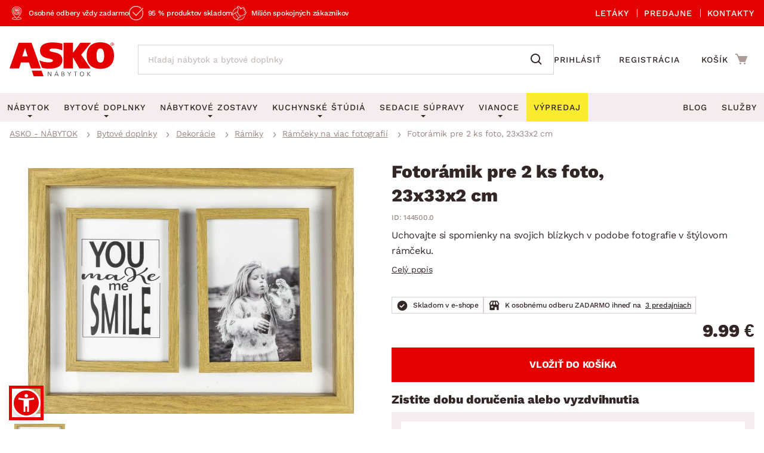

--- FILE ---
content_type: text/html; charset=UTF-8
request_url: https://www.asko-nabytok.sk/144500.0-fotoramecek-pro-2-ks-foto-23x33x2-cm
body_size: 26505
content:
<!DOCTYPE html>
<html lang="sk">
	<head>
		<meta charset="UTF-8" />
		<meta name="viewport" content="width=device-width, initial-scale=1.0" />
		<title>
				Fotorámik pre 2 ks foto, 23x33x2 cm | ASKO - NÁBYTOK
		</title>

        <meta name="referrer" content="no-referrer-when-downgrade">
        <meta name="google-site-verification" content="ZZH6V0nRP1aWF4H2dmbuSKGE5yterV-cmLmjmsUzt7k" />
        <meta name="facebook-domain-verification" content="sfa42pqewtxf6c3grbsk14hilyq5jk" />
        <meta name="seznam-wmt" content="RvOUs1I0OGxYhnFPuyJbLoKiMOkyLR9e" />
        <meta name="description" content="Uchovajte si spomienky na svojich blízkych v podobe fotografie v štýlovom rámčeku. Fotorámik pre dve foto v rozmere 10x15 cm určite poteší vašich blízkych ako darček.">


        <meta property="og:title" content="Fotorámik pre 2 ks foto, 23x33x2 cm" />
<meta property="og:type" content="website" />
<meta property="og:image" content="/images/asko_nabytok_sk/fe_product_detail/68/16768/16768-0-fotoramecek.webp?timestamp=1728689918" />
<meta property="og:url" content="https://www.asko-nabytok.sk/144500.0-fotoramecek-pro-2-ks-foto-23x33x2-cm" />


        <link rel="preconnect" href="https://www.googletagmanager.com">
        <link rel="preconnect" href="https://www.google-analytics.com">

		<link rel="preload" href="/stylesheets/asko_nabytek_cz/fonts/fontawesome/fontawesome-webfont.woff2?v=4.6.3" as="font" type="font/woff2" crossorigin>
		<link rel="preload" href="/stylesheets/asko_nabytek_cz/fonts/asko-icons.woff2?vvfq1l" as="font" type="font/woff2" crossorigin>
		<link rel="preload" href="/stylesheets/asko_nabytek_cz/fonts/work_sans/work-sans-v24-cz-sk-regular.woff2" as="font" type="font/woff2" crossorigin>
		<link rel="preload" href="/stylesheets/asko_nabytek_cz/fonts/work_sans/work-sans-v24-cz-sk-500.woff2" as="font" type="font/woff2" crossorigin>
		<link rel="preload" href="/stylesheets/asko_nabytek_cz/fonts/work_sans/work-sans-v24-cz-sk-600.woff2" as="font" type="font/woff2" crossorigin>
		<link rel="preload" href="/stylesheets/asko_nabytek_cz/fonts/work_sans/work-sans-v24-cz-sk-700.woff2" as="font" type="font/woff2" crossorigin>
		<link rel="preload" href="/stylesheets/asko_nabytek_cz/fonts/work_sans/work-sans-v24-cz-sk-800.woff2" as="font" type="font/woff2" crossorigin>
		<link rel="preload" href="/stylesheets/asko_nabytek_cz/fonts/work_sans/work-sans-v24-cz-sk-900.woff2" as="font" type="font/woff2" crossorigin>

			<link rel="preload" as="image" href="/images/asko_nabytok_sk/fe_product_detail/68/16768/16768-0-fotoramecek.webp?timestamp=1728689918" fetchpriority="high" />

		<link rel="shortcut icon" href="/stylesheets/favicon/favicon.ico">
		<link rel="icon" type="image/png" href="/stylesheets/favicon/favicon-32x32.png" sizes="32x32">
		<link rel="icon" type="image/png" href="/stylesheets/favicon/favicon-16x16.png" sizes="16x16">
		<link rel="apple-touch-icon" sizes="180x180" href="/stylesheets/favicon/apple-touch-icon.png">
		<link rel="apple-touch-icon" sizes="152x152" href="/stylesheets/favicon/apple-touch-icon-152x152.png">
		<link rel="apple-touch-icon" sizes="144x144" href="/stylesheets/favicon/apple-touch-icon-144x144.png">
		<link rel="apple-touch-icon" sizes="120x120" href="/stylesheets/favicon/apple-touch-icon-120x120.png">
		<link rel="apple-touch-icon" sizes="76x76" href="/stylesheets/favicon/apple-touch-icon-76x76.png">
		<link rel="apple-touch-icon" sizes="60x60" href="/stylesheets/favicon/apple-touch-icon-60x60.png">
		<meta name="msapplication-TileColor" content="#da532c">
		<meta name="msapplication-TileImage" content="/stylesheets/favicon/mstile-144x144.png">
		<meta name="theme-color" content="#ffffff">

			<link rel="stylesheet" type="text/css" href="/stylesheets/asko_nabytek_cz/css/vendor.css?_=1765444984" media="all" />
			<link rel="stylesheet" type="text/css" href="/stylesheets/asko_nabytek_cz/css/main.css?_=1768840771" media="all" />
			<style>
				.page-loading { position: relative; }
				.page-loading:before { position: absolute; content: ''; inset: 0; background: #fff; z-index: 10; }
			</style>

<link rel="stylesheet" type="text/css" href="https://www.asko-nabytok.sk/stylesheets/asko_nabytek_cz/css/dialog.css?_=1619486575" media="all" />

		    <link rel="stylesheet" type="text/css" href="/javascript/eshops/fancyBox/jquery.fancybox.css">
    <link rel="stylesheet" type="text/css" href="/javascript/eshops/gallery/photoviewer.min.css">
    <link rel="stylesheet" type="text/css" href="/javascript/eshops/gallery/lightgallery-bundle.changed.css">
    <link rel="stylesheet" type="text/css" href="/stylesheets/homecredit-calc-widget/style.css">


        <link rel="canonical" href="https://www.asko-nabytok.sk/144500.0-fotoramecek-pro-2-ks-foto-23x33x2-cm" />

<script>
	var dataLayer = [{"event":"remarketingTriggered","google_tag_params":{"ecomm_pagetype":"product","ecomm_prodid":"144500.0","ecomm_totalvalue":9.99,"ecomm_itemcategory":["Bytov\u00e9 doplnky","Dekor\u00e1cie","R\u00e1miky","R\u00e1m\u010deky na viac fotografi\u00ed"],"ecomm_itemcolor":"Hned\u00e1","ecomm_itemmaterial":null,"ecomm_itemdecor":null}}];
</script>
<script type="text/javascript">
    dataLayer.push({ ecommerce: null });
    dataLayer.push({"event":"view_item","ecommerce":{"currency":"EUR","items":[{"item_dbid":16768,"item_id":"144500.0","item_id_":"144500_0","item_name":"Fotorámik pre 2 ks foto, 23x33x2 cm","discount":-2,"quantity":1,"currency":"EUR","price":9.99,"price_without_VAT":8.33,"item_category":"Bytové doplnky","item_category2":"Dekorácie","item_category3":"Rámiky","item_category4":"Rámčeky na viac fotografií"}]}});
</script>


            <script src="/javascript/eshops/vendor.js?_=1765444984" type="text/javascript"></script>
            <script src="/javascript/libs.js?_=1768400732" type="text/javascript" defer></script>

                <script src="https://www.asko-nabytok.sk/javascript/eshops/loc/2.js?_=1765444984" type="text/javascript" defer></script>

				<script src="/javascript/eshops/asko.min.js?_=1765821449" type="text/javascript" defer></script>
                <script src="/javascript/eshops/asko_nabytek_cz/search-auto-complete.js?_=1614895393" type="text/javascript" defer></script>
                <script type="text/javascript">
                    var urlAddr = "\/vyhladavanie";                 </script>

            <script type="text/javascript">
                var page = 1;
                var selectedFilterTags = [];
                var selectedOrdering = [];
            </script>




		    <script src="/javascript/eshops/gallery/jquery.zoom.min.js" type="text/javascript" async defer></script>
    <script src="/javascript/eshops/gallery/lightgallery.umd.min.js" type="text/javascript" defer></script>
    <script src="/javascript/eshops/gallery/plugins/zoom/lg-zoom.changed.umd.min.js" type="text/javascript" defer></script>
    <script src="/javascript/eshops/gallery/plugins/thumbnail/lg-thumbnail.umd.js" type="text/javascript" defer></script>

    <script type="text/javascript">
        $(function(){

            $(document).ready(function(){

                var lgPlugin = lightGallery(document.getElementById('lightgallery'), {
                    plugins: [lgZoom, lgThumbnail],
                    download: false,
                    speed: 500,
                    closeOnTap: true,
                    selector: '.gallery-img-slide'
                });

                var lgPluginPlanning = lightGallery(document.getElementById('planning-lightgallery'), {
                    plugins: [lgZoom, lgThumbnail],
                    download: false,
                    speed: 500,
                    closeOnTap: true,
                    selector: '.gallery-img-slide'
                });

                $(document).on('click', '#lg-backdrop-1', function() {
                    lgPlugin.closeGallery();
                    lgPluginPlanning.closeGallery();
                });

                // Create and mount the thumbnails slider.
                var secondarySlider = new Splide( '#secondary-slider', {
                    rewind      : true,
                    fixedWidth  : 100,
                    fixedHeight : 64,
                    isNavigation: true,
                    gap         : 10,
                    preloadPages: 6,
                    focus       : 'left',
                    pagination  : false,
                    cover       : true,
                    lazyLoad    : 'nearby'
                } ).mount();

                // Create the main slider.
                var primarySlider = new Splide( '#primary-slider', {
                    type         : 'fade',
                    heightRatio  : 0.5,
                    pagination   : false,
                    arrows       : false,
                    cover        : false,
                    preloadPages : 1,
                    lazyLoad     : 'nearby'
                } );

                // Set the thumbnails slider as a sync target and then call mount.
                primarySlider.sync( secondarySlider ).mount();

                if ($('#planning-secondary-slider').length > 0) {
                    // Create and mount the thumbnails slider.
                    var planningSecondarySlider = new Splide( '#planning-secondary-slider', {
                        rewind      : true,
                        fixedWidth  : 305,
                        fixedHeight : 196,
                        isNavigation: true,
                        gap         : 10,
                        preloadPages: 6,
                        focus       : 'left',
                        pagination  : false,
                        cover       : true,
                        arrows      : false,
                        lazyLoad    : 'nearby',
                        breakpoints: {
                            1023: {
                                fixedWidth: 110,
                                fixedHeight: 64
                            }
                        }
                    } ).mount();

                    // Create the main slider.
                    var planningPrimarySlider = new Splide( '#planning-primary-slider', {
                        rewind      : true,
                        type         : 'fade',
                        heightRatio  : 0.5,
                        pagination   : false,
                        arrows       : true,
                        cover        : false,
                        preloadPages : 1,
                        lazyLoad     : 'nearby'
                    } );

                    planningPrimarySlider.sync( planningSecondarySlider ).mount();

                }

                var zoomCheck = false;

                $('.gallery-image-container').hover(function(){
                    var imageCheck = $(this).find('img').length;
                    var mq = window.matchMedia("(max-width: 1040px)");

                    if (zoomCheck == false) {

                        $('<div class="gallery-image-fake"></div>').appendTo($(this));

                        setTimeout(function() {
                            $('.gallery-image-fake').remove();
                            zoomCheck = true;
                        }, 500);
                    }


                    if (!mq.matches && imageCheck != 2) {
                        $(this).zoom({
                            url: $(this).find('img').attr('data-full'),
                            magnify: 1.1
                        });
                    }
                });

                secondarySlider.on( 'moved', function () {
                    zoomCheck = false;
                } );

                $('#similar-tabs').tabs();

                // INTRO TRUNCATE

                String.prototype.truncateBySent = function(sentCount = 3, moreText = "") {
                    //match ".","!","?" - english ending sentence punctuation
                    var sentences = this.match(/[^\.!\?]+[\.!\?]+/g);
                    if (sentences) {
                        if (sentences.length >= sentCount && sentences.length > sentCount) {
                            //has enough sentences
                            return sentences.slice(0, sentCount).join(" ") + moreText;
                        }
                    }
                    //return full text if nothing else
                    return this;
                };

                var truncatedIntro = $('#js-product-detail-intro').html().truncateBySent(1);
                $('#js-product-detail-intro').html(truncatedIntro).show();

                // Product Video

                $(document).on('click', '.js-video-link', function (e){
                    e.preventDefault();
                    $('html, body').animate({
                        scrollTop: $("#product-video").offset().top - 100
                    }, 700);
                });

                // FLOATING BUTTON

                function inViewport( element ){
                    var bb = element.getBoundingClientRect();
                    return !(bb.top > innerHeight || bb.bottom < 0);
                }

                var myElement = document.querySelector( '.detail-cart .add-to-cart' );

                function toggleBuyButton() {
                    if(myElement !== null ) {
                        if (inViewport(myElement)) {
                            $('.floating-footer-mobile').removeClass('visible');
                        } else {
                            $('.floating-footer-mobile').addClass('visible');
                        }
                    }
                }


                document.addEventListener( 'scroll', event => {
                    if( $( window ).width() < 1023 ) {
                        toggleBuyButton();
                    }
                });
            });

            $("#backCategoryButton").attr("href", $('#breadcrumbs li a:last')[0].href);

            var showAllButton = function(elementLast, hiddenClass, buttonId){
                if($(elementLast).last().hasClass(hiddenClass)){
                    $('#'+buttonId).css('display','block');
                }
            };

            showAllButton("#gallery ul li", 'hiddenGallery', 'galleryAll');
            showAllButton("#similar-products-id ul#related-car li", 'hiddenSouvisejici', 'souvisejiciAll');
            showAllButton("#similar-material ul#bottom-car-material li", 'hiddenMaterial', 'materialAll');
            showAllButton("#similar-color ul#bottom-car-color li", 'hiddenColor', 'colorAll');
            showAllButton("#similar-type ul#bottom-car-type li", 'hiddenType', 'typeAll');

            var showElements = function( buttonId, hiddenClass, e){
                $('.'+hiddenClass).slideDown(400);
                $('.'+hiddenClass).css('display','inline-block');
                $('#'+buttonId).hide();
                e.preventDefault();
            };

            $("#galleryAll").on('click',function(e) { showElements("galleryAll", "hiddenGallery",e) });
            $("#souvisejiciAll").on('click',function(e) { showElements("souvisejiciAll", "hiddenSouvisejici",e) });
            $("#colorAll").on('click',function(e) { showElements("colorAll", "hiddenColor",e) });
            $("#materialAll").on('click',function(e) { showElements("materialAll", "hiddenMaterial",e) });
            $("#typeAll").on('click',function(e) { showElements("typeAll", "hiddenType",e) });

        });
    </script>


		<link as='style' href="/javascript/eshops/jquery-ui/asko-jquery-ui.structure.min.css?_=1768400732" media="all" />
        <link rel="stylesheet" type="text/css" href="/javascript/eshops/jquery-ui/asko-jquery-ui.structure.min.css?_=1768400732" media="all" />
        <script src="/javascript/eshops/jquery-ui/jquery-ui.min.js" type="text/javascript" defer></script>


<noscript>
    <iframe src="https://www.googletagmanager.com/ns.html?id=GTM-TKBB93" height="0" width="0"
            style="display:none;visibility:hidden"></iframe>
</noscript>
<!-- Google Tag Manager -->
<script>(function (w, d, s, l, i) {
        w[l] = w[l] || [];
        w[l].push({
            'gtm.start':
                new Date().getTime(), event: 'gtm.js'
        });
        var f = d.getElementsByTagName(s)[0],
            j = d.createElement(s), dl = l != 'dataLayer' ? '&l=' + l : '';
        j.async = true;
        j.src = 'https://www.googletagmanager.com/gtm.js?id=' + i + dl;
        f.parentNode.insertBefore(j, f);
    })(window, document, 'script', 'dataLayer', 'GTM-TKBB93');
</script>
<!-- End Google Tag Manager -->
	</head>


		
		
		


	<body class="cat-321">



<script defer src="/javascript/eshops/cart-popup/cart-popup.js" type="text/javascript"></script>

<header class="js-header">
    <div class="info-line">
        <div class="container">
            <div class="info-line__content">
                <div class="info-line__left">
                    <div class="info-line__item">Osobné odbery vždy zadarmo</div>
                    <div class="info-line__item">95 % produktov skladom</div>
                    <div class="info-line__item">Milión spokojných zákazníkov</div>

                                                        </div>
                <div class="info-line__right">
                    <a href="/akciove-letaky">
                        Letáky
                    </a>
                    <a href="/nase-pobocky">
                        Predajne
                    </a>
                    <a href="/kontakt" accesskey="5">
                        Kontakty
                    </a>
                </div>
            </div>
        </div>
    </div>
	<div class="container header-desktop">

        <div class="left-block">
            <a href="/" id="logo" aria-label="Naspäť na hlavnú stránku">
                <picture>
                    <source media="(max-width: 1024px)" srcset="/stylesheets/asko_nabytok_sk/img/logo/asko_110.svg" type="image/svg+xml" width="110" height="36">
                    <source media="(max-width: 1024px)" srcset="/stylesheets/asko_nabytok_sk/img/logo/asko_110.webp" type="image/webp" width="110" height="36">
                    <source media="(max-width: 1024px)" srcset="/stylesheets/asko_nabytok_sk/img/logo/asko_110.png" width="110" height="36">
                    <source srcset="/stylesheets/asko_nabytok_sk/img/logo/asko_175.svg" type="image/svg+xml" width="175" height="58">
                    <source srcset="/stylesheets/asko_nabytok_sk/img/logo/asko_175.webp" type="image/webp" width="175" height="58">
                    <img src="/stylesheets/asko_nabytok_sk/img/logo/asko_175.png" alt="ASKO - NÁBYTOK - Nábytok pre domov taký, aký ho chcete mať" title="ASKO - NÁBYTOK - Nábytok pre domov taký, aký ho chcete mať" width="175" height="58"/>
                </picture>
            </a>

            <a href="#link" title="search" class="toggle-search" aria-label="Spustiť/vypnúť vyhľadávanie"></a>

            <div id="box-search" class="box-search">
                <form id="form-box-search" name="form-box-search" action="/vyhladavanie" role="search">
                    <div class="typeahead__container">
                        <div class="typeahead__field">
                            <span class="typeahead__query">
                                <input class="js-typeahead-box-search" id="js-typeahead-box-search" name="search_text" type="search" placeholder="Hľadaj nábytok a bytové doplnky" autocomplete="off">
                            </span>
                            <span class="typeahead__button">
                                <button type="submit" aria-label="Vyhľadať"></button>
                            </span>
                        </div>
                    </div>
                </form>
            </div>

                <a href="/prihlasenie" aria-label="Prihlásenie užívateľského účtu" class="user-mobile-link"></a>
        </div>

        <div class="right-block">
            <nav class="top-nav" aria-label="Navigácia prihlásenia a registrácie">
                <ul>
                    <li>
                        <a href="/prihlasenie">
                            Prihlásiť
                        </a>
                    </li>
                    <li>
                        <a href="/registracia">
                            Registrácia
                        </a>
                    </li>
                </ul>
            </nav>

            <div id="cart" class="cart-loading">
                <a href="/nakupny-kosik?backlink=LzE0NDUwMC4wLWZvdG9yYW1lY2VrLXByby0yLWtzLWZvdG8tMjN4MzN4Mi1jbQ%3D%3D" rel="nofollow" aria-label="Prejsť do nákupného košíka" class="cart__icon">
                    <span class="count"></span>
                </a>
                <div class="cart__cart">                     <span class="cart__title">Košík</span>
                    <span class="price">
                        <strong class="cart__price">0.00 €</strong>
                    </span>
                </div>

                <div class="c-cart-popup">
                    <div class="c-cart-popup__product-to-cart">
                        <div class="c-cart-popup__info">
                            <i class="fa fa-fw fa-check-circle-o"></i>
                                Produkt bol pridaný do košíka
                        </div>

                        <div class="c-cart-popup__added-product">
                            <div class="c-cart-popup__image">
                                <img alt="img" class="js-popup-img">
                            </div>
                            <div class="c-cart-popup__product-info">
                                <div class="c-cart-popup__product-name js-popup-name"></div>
                                <div class="c-cart-popup__product-material js-popup-subtitle"></div>
                            </div>

                            <div class="c-cart-popup__product-price">
                                <span class="js-popup-price"></span>
                            </div>
                        </div>
                    </div>
                    <div class="c-cart-popup__products-in-cart">
                        <h5 class="c-cart-popup__cart-subtitle js-cart-subtitle-1">Ostatné produkty v košíku</h5>
                        <h5 class="c-cart-popup__cart-subtitle js-cart-subtitle-2"><span></span> produktov v košíku</h5>
                        <div class="c-cart-popup__products-table"></div>
                    </div>
                    <div class="c-cart-popup__summary">
                        <div>Medzisúčet</div>
                        <div><span class="c-cart-popup__summary-price">0</span></div>
                    </div>



                    <div class="c-cart-popup__buttons">
                        <a href="/nakupny-kosik?backlink=LzE0NDUwMC4wLWZvdG9yYW1lY2VrLXByby0yLWtzLWZvdG8tMjN4MzN4Mi1jbQ%3D%3D" rel="nofollow" class="button c-cart-popup__to-cart">
                            PREJSŤ DO KOŠÍKA
                        </a>

                        <button class="c-cart-popup__close-popup js-close-popup">
                            <i class="fa fa-fw fa-remove"></i>
                            Zavrieť
                        </button>
                    </div>
                </div>
            </div>
        </div>
    </div>
</header>
<a href="#link" title="navigation-menu" class="toggle-nav" aria-label="Spustiť/vypnúť mobilné menu">
    <span></span>
    <span></span>
    <span></span>
</a>

<nav class="main-nav" aria-label="Hlavná navigácia">
    <div class="container">
        <ul>
            <li class="nabytek has-submenu js-level-1">
                <a href="/nabytok" class="js-show-menu" data-menu-id="1">
                    <img src="/stylesheets/asko_nabytek_cz/img/mobile-menu/menu-nabytek.png" alt="Nábytok miniatura" title="title" width="48" height="30" loading="lazy">
                    <div>Nábytok</div>
                    <i class="fa fa-fw fa-angle-right js-open-submenu"></i>
                </a>

                <div class="navigation" id="nav-nabytek">
                    <div class="category-menu hide-submenu">
                        <div class="category-title" id="js-room-switch">Podľa miestnosti<span class="arr"></span></div>
                        <a class="category-menu-item js-show-menu active" data-menu-id="1" href="/obyvacia-izba">
                            <img src="/stylesheets/asko_nabytek_cz/images/tags/room-6.jpg" alt="miniatura" title="title" width="48" height="30" loading="lazy">
                            <div>Obývacia izba</div>
                        </a>
                        <a class="category-menu-item js-show-menu" data-menu-id="2" href="/spalna">
                            <img src="/stylesheets/asko_nabytek_cz/images/tags/room-7.jpg" alt="miniatura" title="title" width="48" height="30" loading="lazy">
                            <div>Spálňa</div>
                        </a>
                        <a class="category-menu-item js-show-menu" data-menu-id="5" href="/kancelaria-a-pracovna">
                            <img src="/stylesheets/asko_nabytek_cz/images/tags/room-8.jpg" alt="miniatura" title="title" width="48" height="30" loading="lazy">
                            <div>Pracovňa a kancelária</div>
                        </a>
                        <a class="category-menu-item js-show-menu" data-menu-id="3" href="/jedalen">
                            <img src="/stylesheets/asko_nabytek_cz/images/tags/room-310.jpg" alt="miniatura" title="title" width="48" height="30" loading="lazy">
                            <div>Jedáleň</div>
                        </a>
                        <a class="category-menu-item js-show-menu" data-menu-id="6" href="/detska-izba">
                            <img src="/stylesheets/asko_nabytek_cz/images/tags/room-10.jpg" alt="miniatura" title="title" width="48" height="30" loading="lazy">
                            <div>Detská izba</div>
                        </a>
                        <a class="category-menu-item js-show-menu" data-menu-id="7" href="/predsien-satnik-chodba">
                            <img src="/stylesheets/asko_nabytek_cz/images/tags/room-11.jpg" alt="miniatura" title="title" width="48" height="30" loading="lazy">
                            <div>Predsieň, šatník a chodba</div>
                        </a>
                        <a class="category-menu-item js-show-menu" data-menu-id="4" href="/kuchyna">
                            <img src="/stylesheets/asko_nabytek_cz/images/tags/room-9.jpg" alt="miniatura" title="title" width="48" height="30" loading="lazy">
                            <div>Kuchyňa</div>
                        </a>
                        <a class="category-menu-item js-show-menu" data-menu-id="8" href="/kupelna">
                            <img src="/stylesheets/asko_nabytek_cz/images/tags/room-12.jpg" alt="miniatura" title="title" width="48" height="30" loading="lazy">
                            <div>Kúpeľňa</div>
                        </a>
                        <a class="category-menu-item js-show-menu" data-menu-id="9" href="/zahrada">
                            <img src="/stylesheets/asko_nabytek_cz/images/tags/room-312.jpg" alt="miniatura" title="title" width="48" height="30" loading="lazy">
                            <div>Záhrada</div>
                        </a>
                        <a class="category-menu-item js-show-menu" data-menu-id="10" href="/bytove-doplnky">
                            <img src="/stylesheets/asko_nabytek_cz/images/tags/room-311.jpg" alt="miniatura" title="title" width="48" height="30" loading="lazy">
                            <div>Domácnosť</div>
                        </a>

                        <div class="js-show-menu category-title category-title--link" id="js-categories-switch" data-menu-id="11" >Podľa kategórií<span class="arr"></span></div>
                    </div>
                    <ul class="middle-menu" id="js-room-menu">
    <li
        class="hide-submenu  menu-id-12"
         style="display: none" 
    >


                <a
                         class="main-category-link"
                        href="/zahradni-sestavy"
                >
                        <img src="/images/asko_nabytok_sk/subcategory_list/200.webp?timestamp=1728396672" loading="lazy" alt="Záhradné sety" width="48" height="30" class="menu-image">
                    <span>Záhradné sety</span>
                </a>
            <ul class="submenu">
            </ul>
    </li>
    <li
        class="hide-submenu  menu-id-1"
        
    >


            <a
                 class="main-category-link"
                    href="/sedacie-supravy?ref=1"
            >
                    <img src="/images/asko_nabytok_sk/subcategory_list/1.webp?timestamp=1728396690" loading="lazy" alt="Sedacie súpravy" width="48" height="30" class="menu-image">
                <span>Sedacie súpravy</span>
                    <span class="arr"></span>
            </a>
           <ul class="submenu">
    <li
        class="hide-submenu "
        
    >


            <a  href="/sedacie-supravy-do-u">
                    <img src="/images/asko_nabytok_sk/subcategory_list/196.webp?timestamp=1728396671" loading="lazy" alt="Sedacie súpravy do U" width="48" height="30" class="menu-image">
                <span>Sedacie súpravy do U</span>
            </a>
    </li>
    <li
        class="hide-submenu "
        
    >


            <a  href="/rohove-sedacie-supravy-do-l">
                    <img src="/images/asko_nabytok_sk/subcategory_list/197.webp?timestamp=1728396671" loading="lazy" alt="Rohové sedacie súpravy" width="48" height="30" class="menu-image">
                <span>Rohové sedacie súpravy</span>
            </a>
    </li>
    <li
        class="hide-submenu "
        
    >


            <a  href="/sedacie-supravy-3-2-1">
                    <img src="/images/asko_nabytok_sk/subcategory_list/198.webp?timestamp=1728396671" loading="lazy" alt="Sedacie súpravy 3-2-1" width="48" height="30" class="menu-image">
                <span>Sedacie súpravy 3-2-1</span>
            </a>
    </li>
    <li
        class="hide-submenu "
        
    >


            <a  href="/sedacie-supravy-na-mieru">
                    <img src="/images/asko_nabytok_sk/subcategory_list/350.webp?timestamp=1740765980" loading="lazy" alt="Sedacie súpravy na mieru" width="48" height="30" class="menu-image">
                <span>Sedacie súpravy na mieru</span>
            </a>
    </li>
            </ul>
    </li>
    <li
        class="hide-submenu  menu-id-2"
         style="display: none" 
    >


            <a
                 class="main-category-link"
                    href="/postele?ref=2"
            >
                    <img src="/images/asko_nabytok_sk/subcategory_list/10.webp?timestamp=1728396706" loading="lazy" alt="Postele" width="48" height="30" class="menu-image">
                <span>Postele</span>
                    <span class="arr"></span>
            </a>
           <ul class="submenu">
    <li
        class="hide-submenu "
        
    >


            <a  href="/postele-dvojlozka">
                    <img src="/images/asko_nabytok_sk/subcategory_list/42.webp?timestamp=1728396718" loading="lazy" alt="Dvojlôžkové postele" width="48" height="30" class="menu-image">
                <span>Dvojlôžkové postele</span>
            </a>
    </li>
    <li
        class="hide-submenu "
        
    >


            <a  href="/postele-jednolozka">
                    <img src="/images/asko_nabytok_sk/subcategory_list/43.webp?timestamp=1728396718" loading="lazy" alt="Jednolôžkové postele" width="48" height="30" class="menu-image">
                <span>Jednolôžkové postele</span>
            </a>
    </li>
    <li
        class="hide-submenu "
        
    >


            <a  href="/boxspringove-postele">
                    <img src="/images/asko_nabytok_sk/subcategory_list/161.webp?timestamp=1728396718" loading="lazy" alt="Boxspringové postele" width="48" height="30" class="menu-image">
                <span>Boxspringové postele</span>
            </a>
    </li>
    <li
        class="hide-submenu "
        
    >


            <a  href="/postele-poschodove">
                    <img src="/images/asko_nabytok_sk/subcategory_list/44.webp?timestamp=1728396718" loading="lazy" alt="Poschodové postele" width="48" height="30" class="menu-image">
                <span>Poschodové postele</span>
            </a>
    </li>
    <li
        class="hide-submenu "
        
    >

            <a href="/postele?ref=2" class="see-all"><span>Zobrazit vše</span></a>
            </ul>
    </li>
    <li
        class="hide-submenu  menu-id-11"
         style="display: none" 
    >


                <a
                         class="main-category-link"
                        href="/sedacie-supravy-a-pohovky"
                >
                        <img src="/images/asko_nabytok_sk/subcategory_list/195.webp?timestamp=1750005282" loading="lazy" alt="Sedacie súpravy a pohovky" width="48" height="30" class="menu-image">
                    <span>Sedacie súpravy a pohovky</span>
                        <span class="arr"></span>
                </a>
            <ul class="submenu">
    <li
        class="hide-submenu "
        
    >


            <a  href="/rohove-sedacie-supravy-do-l">
                    <img src="/images/asko_nabytok_sk/subcategory_list/197.webp?timestamp=1728396671" loading="lazy" alt="Rohové sedacie súpravy" width="48" height="30" class="menu-image">
                <span>Rohové sedacie súpravy</span>
            </a>
    </li>
    <li
        class="hide-submenu "
        
    >


            <a  href="/sedacie-supravy-do-u">
                    <img src="/images/asko_nabytok_sk/subcategory_list/196.webp?timestamp=1728396671" loading="lazy" alt="Sedacie súpravy do U" width="48" height="30" class="menu-image">
                <span>Sedacie súpravy do U</span>
            </a>
    </li>
    <li
        class="hide-submenu "
        
    >


            <a  href="/sedacie-supravy-3-2-1">
                    <img src="/images/asko_nabytok_sk/subcategory_list/198.webp?timestamp=1728396671" loading="lazy" alt="Sedacie súpravy 3-2-1" width="48" height="30" class="menu-image">
                <span>Sedacie súpravy 3-2-1</span>
            </a>
    </li>
    <li
        class="hide-submenu "
        
    >

            <a href="/sedacie-supravy-a-pohovky" class="see-all"><span>Zobrazit vše</span></a>
            </ul>
    </li>
    <li
        class="hide-submenu  menu-id-10"
         style="display: none" 
    >


            <a
                 class="main-category-link"
                    href="/koberce?ref=10"
            >
                    <img src="/images/asko_nabytok_sk/subcategory_list/65.webp?timestamp=1728396686" loading="lazy" alt="Koberce" width="48" height="30" class="menu-image">
                <span>Koberce</span>
                    <span class="arr"></span>
            </a>
           <ul class="submenu">
    <li
        class="hide-submenu "
        
    >


            <a  href="/velke-a-stredne-koberce">
                    <img src="/images/asko_nabytok_sk/subcategory_list/276.webp?timestamp=1728397139" loading="lazy" alt="Veľké a stredné koberce" width="48" height="30" class="menu-image">
                <span>Veľké a stredné koberce</span>
            </a>
    </li>
    <li
        class="hide-submenu "
        
    >


            <a  href="/behune-a-male-koberce">
                    <img src="/images/asko_nabytok_sk/subcategory_list/277.webp?timestamp=1728397139" loading="lazy" alt="Behúne a malé koberce" width="48" height="30" class="menu-image">
                <span>Behúne a malé koberce</span>
            </a>
    </li>
    <li
        class="hide-submenu "
        
    >


            <a  href="/detske-koberce">
                    <img src="/images/asko_nabytok_sk/subcategory_list/278.webp?timestamp=1728397139" loading="lazy" alt="Detské koberce" width="48" height="30" class="menu-image">
                <span>Detské koberce</span>
            </a>
    </li>
    <li
        class="hide-submenu "
        
    >


            <a  href="/kupelnove-predlozky">
                    <img src="/images/asko_nabytok_sk/subcategory_list/279.webp?timestamp=1728397139" loading="lazy" alt="Kúpeľňové predložky" width="48" height="30" class="menu-image">
                <span>Kúpeľňové predložky</span>
            </a>
    </li>
    <li
        class="hide-submenu "
        
    >

            <a href="/koberce?ref=10" class="see-all"><span>Zobrazit vše</span></a>
            </ul>
    </li>
    <li
        class="hide-submenu  menu-id-12"
         style="display: none" 
    >


                <a
                         class="main-category-link"
                        href="/zahradne-stolicky-a-kresla"
                >
                        <img src="/images/asko_nabytok_sk/subcategory_list/251.webp?timestamp=1728396672" loading="lazy" alt="Záhradné stoličky a kreslá" width="48" height="30" class="menu-image">
                    <span>Záhradné stoličky a kreslá</span>
                </a>
            <ul class="submenu">
            </ul>
    </li>
    <li
        class="hide-submenu  menu-id-1"
        
    >


            <a
                 class="main-category-link"
                    href="/kresla?ref=1"
            >
                    <img src="/images/asko_nabytok_sk/subcategory_list/35.webp?timestamp=1728396679" loading="lazy" alt="Kreslá" width="48" height="30" class="menu-image">
                <span>Kreslá</span>
                    <span class="arr"></span>
            </a>
           <ul class="submenu">
    <li
        class="hide-submenu "
        
    >


            <a  href="/relaxacne-kresla">
                    <img src="/images/asko_nabytok_sk/subcategory_list/231.webp?timestamp=1728396697" loading="lazy" alt="Relaxačné kreslá" width="48" height="30" class="menu-image">
                <span>Relaxačné kreslá</span>
            </a>
    </li>
    <li
        class="hide-submenu "
        
    >


            <a  href="/kresla-usiak">
                    <img src="/images/asko_nabytok_sk/subcategory_list/232.webp?timestamp=1728396697" loading="lazy" alt="Kreslá Ušiak" width="48" height="30" class="menu-image">
                <span>Kreslá Ušiak</span>
            </a>
    </li>
    <li
        class="hide-submenu "
        
    >


            <a  href="/klasicke-kresla">
                    <img src="/images/asko_nabytok_sk/subcategory_list/233.webp?timestamp=1728396697" loading="lazy" alt="Klasické kreslá" width="48" height="30" class="menu-image">
                <span>Klasické kreslá</span>
            </a>
    </li>
    <li
        class="hide-submenu "
        
    >


            <a  href="/hojdacie-kresla">
                    <img src="/images/asko_nabytok_sk/subcategory_list/344.webp?timestamp=1728396697" loading="lazy" alt="Hojdacie kreslá" width="48" height="30" class="menu-image">
                <span>Hojdacie kreslá</span>
            </a>
    </li>
            </ul>
    </li>
    <li
        class="hide-submenu  menu-id-2"
         style="display: none" 
    >


            <a
                 class="main-category-link"
                    href="/matrace?ref=2"
            >
                    <img src="/images/asko_nabytok_sk/subcategory_list/13.webp?timestamp=1728396706" loading="lazy" alt="Matrace" width="48" height="30" class="menu-image">
                <span>Matrace</span>
                    <span class="arr"></span>
            </a>
           <ul class="submenu">
    <li
        class="hide-submenu "
        
    >


            <a  href="/tastickove-matrace">
                    <img src="/images/asko_nabytok_sk/subcategory_list/152.webp?timestamp=1728398362" loading="lazy" alt="Taštičkové matrace" width="48" height="30" class="menu-image">
                <span>Taštičkové matrace</span>
            </a>
    </li>
    <li
        class="hide-submenu "
        
    >


            <a  href="/penove-matrace">
                    <img src="/images/asko_nabytok_sk/subcategory_list/153.webp?timestamp=1728398362" loading="lazy" alt="Penové matrace" width="48" height="30" class="menu-image">
                <span>Penové matrace</span>
            </a>
    </li>
    <li
        class="hide-submenu "
        
    >


            <a  href="/skladacie-matrace">
                    <img src="/images/asko_nabytok_sk/subcategory_list/151.webp?timestamp=1728398362" loading="lazy" alt="Skladacie matrace" width="48" height="30" class="menu-image">
                <span>Skladacie matrace</span>
            </a>
    </li>
    <li
        class="hide-submenu "
        
    >


            <a  href="/detske-matrace">
                    <img src="/images/asko_nabytok_sk/subcategory_list/148.webp?timestamp=1728398362" loading="lazy" alt="Detské matrace" width="48" height="30" class="menu-image">
                <span>Detské matrace</span>
            </a>
    </li>
    <li
        class="hide-submenu "
        
    >

            <a href="/matrace?ref=2" class="see-all"><span>Zobrazit vše</span></a>
            </ul>
    </li>
    <li
        class="hide-submenu  menu-id-10"
         style="display: none" 
    >


            <a
                 class="main-category-link"
                    href="/osvetleni?ref=10"
            >
                    <img src="/images/asko_nabytok_sk/subcategory_list/154.webp?timestamp=1728396686" loading="lazy" alt="Osvetlenie" width="48" height="30" class="menu-image">
                <span>Osvetlenie</span>
                    <span class="arr"></span>
            </a>
           <ul class="submenu">
    <li
        class="hide-submenu "
        
    >


            <a  href="/stolove-lampy-a-lampicky">
                    <img src="/images/asko_nabytok_sk/subcategory_list/158.webp?timestamp=1728397421" loading="lazy" alt="Stolové lampy a lampičky" width="48" height="30" class="menu-image">
                <span>Stolové lampy a lampičky</span>
            </a>
    </li>
    <li
        class="hide-submenu "
        
    >


            <a  href="/stropne-osvetlenie">
                    <img src="/images/asko_nabytok_sk/subcategory_list/159.webp?timestamp=1728397421" loading="lazy" alt="Stropné osvetlenie" width="48" height="30" class="menu-image">
                <span>Stropné osvetlenie</span>
            </a>
    </li>
    <li
        class="hide-submenu "
        
    >


            <a  href="/lustre-a-zavesne-svietidla">
                    <img src="/images/asko_nabytok_sk/subcategory_list/156.webp?timestamp=1728397421" loading="lazy" alt="Lustre a závesné svietidlá" width="48" height="30" class="menu-image">
                <span>Lustre a závesné svietidlá</span>
            </a>
    </li>
    <li
        class="hide-submenu "
        
    >


            <a  href="/lampy-svietidla-stojaci">
                    <img src="/images/asko_nabytok_sk/subcategory_list/56.webp?timestamp=1728397421" loading="lazy" alt="Stojacie lampy" width="48" height="30" class="menu-image">
                <span>Stojacie lampy</span>
            </a>
    </li>
    <li
        class="hide-submenu "
        
    >

            <a href="/osvetleni?ref=10" class="see-all"><span>Zobrazit vše</span></a>
            </ul>
    </li>
    <li
        class="hide-submenu  menu-id-11"
         style="display: none" 
    >


                <a
                         class="main-category-link"
                        href="/kresla-taburetky"
                >
                        <img src="/stylesheets/asko_nabytek_cz/img/mobile-menu/menu-nabytek.png" loading="lazy" alt="Kreslá a sedenia" width="48" height="30" class="menu-image">
                    <span>Kreslá a sedenia</span>
                        <span class="arr"></span>
                </a>
            <ul class="submenu">
    <li
        class="hide-submenu "
        
    >


            <a  href="/kresla">
                    <img src="/images/asko_nabytok_sk/subcategory_list/35.webp?timestamp=1728396679" loading="lazy" alt="Kreslá" width="48" height="30" class="menu-image">
                <span>Kreslá</span>
            </a>
    </li>
    <li
        class="hide-submenu "
        
    >


            <a  href="/taburetky">
                    <img src="/images/asko_nabytok_sk/subcategory_list/36.webp?timestamp=1728396679" loading="lazy" alt="Taburety" width="48" height="30" class="menu-image">
                <span>Taburety</span>
            </a>
    </li>
    <li
        class="hide-submenu "
        
    >


            <a  href="/sedacie-vaky-a-vrecia">
                    <img src="/images/asko_nabytok_sk/subcategory_list/234.webp?timestamp=1728396679" loading="lazy" alt="Sedacie vaky a vrecia" width="48" height="30" class="menu-image">
                <span>Sedacie vaky a vrecia</span>
            </a>
    </li>
    <li
        class="hide-submenu "
        
    >

            <a href="/kresla-taburetky" class="see-all"><span>Zobrazit vše</span></a>
            </ul>
    </li>
    <li
        class="hide-submenu  menu-id-12"
         style="display: none" 
    >


                <a
                         class="main-category-link"
                        href="/zahradne-lavice"
                >
                        <img src="/images/asko_nabytok_sk/subcategory_list/70.webp?timestamp=1728396672" loading="lazy" alt="Záhradné lavice" width="48" height="30" class="menu-image">
                    <span>Záhradné lavice</span>
                </a>
            <ul class="submenu">
            </ul>
    </li>
    <li
        class="hide-submenu  menu-id-1"
        
    >


            <a
                 class="main-category-link"
                    href="/stoly-stoliky?ref=1"
            >
                    <img src="/images/asko_nabytok_sk/subcategory_list/3.webp?timestamp=1728396708" loading="lazy" alt="Stoly a stolíky" width="48" height="30" class="menu-image">
                <span>Stoly a stolíky</span>
                    <span class="arr"></span>
            </a>
           <ul class="submenu">
    <li
        class="hide-submenu "
        
    >


            <a  href="/stoly-konferencne">
                    <img src="/images/asko_nabytok_sk/subcategory_list/30.webp?timestamp=1728396821" loading="lazy" alt="Konferenčné stolíky" width="48" height="30" class="menu-image">
                <span>Konferenčné stolíky</span>
            </a>
    </li>
    <li
        class="hide-submenu "
        
    >


            <a  href="/stoly-televizne">
                    <img src="/images/asko_nabytok_sk/subcategory_list/32.webp?timestamp=1728396821" loading="lazy" alt="Televízne stolíky" width="48" height="30" class="menu-image">
                <span>Televízne stolíky</span>
            </a>
    </li>
    <li
        class="hide-submenu "
        
    >


            <a  href="/odkladacie-stoliky">
                    <img src="/images/asko_nabytok_sk/subcategory_list/186.webp?timestamp=1728396672" loading="lazy" alt="Odkladacie stolíky" width="48" height="30" class="menu-image">
                <span>Odkladacie stolíky</span>
            </a>
    </li>
    <li
        class="hide-submenu "
        
    >


            <a  href="/detske-stoliky">
                    <img src="/images/asko_nabytok_sk/subcategory_list/345.webp?timestamp=1728396821" loading="lazy" alt="Detské stolíky" width="48" height="30" class="menu-image">
                <span>Detské stolíky</span>
            </a>
    </li>
            </ul>
    </li>
    <li
        class="hide-submenu  menu-id-2"
         style="display: none" 
    >


            <a
                 class="main-category-link"
                    href="/rosty?ref=2"
            >
                    <img src="/images/asko_nabytok_sk/subcategory_list/12.webp?timestamp=1728396706" loading="lazy" alt="Rošty" width="48" height="30" class="menu-image">
                <span>Rošty</span>
                    <span class="arr"></span>
            </a>
           <ul class="submenu">
    <li
        class="hide-submenu "
        
    >


            <a  href="/rosty-lamelove">
                    <img src="/images/asko_nabytok_sk/subcategory_list/47.webp?timestamp=1728396718" loading="lazy" alt="Lamelové rošty" width="48" height="30" class="menu-image">
                <span>Lamelové rošty</span>
            </a>
    </li>
    <li
        class="hide-submenu "
        
    >


            <a  href="/rosty-latkove">
                    <img src="/images/asko_nabytok_sk/subcategory_list/48.webp?timestamp=1728396718" loading="lazy" alt="Latkové rošty" width="48" height="30" class="menu-image">
                <span>Latkové rošty</span>
            </a>
    </li>
            </ul>
    </li>
    <li
        class="hide-submenu  menu-id-10"
         style="display: none" 
    >


            <a
                 class="main-category-link"
                    href="/dekoracie?ref=10"
            >
                    <img src="/images/asko_nabytok_sk/subcategory_list/88.webp?timestamp=1728396686" loading="lazy" alt="Dekorácie" width="48" height="30" class="menu-image">
                <span>Dekorácie</span>
                    <span class="arr"></span>
            </a>
           <ul class="submenu">
    <li
        class="hide-submenu "
        
    >


            <a  href="/obrazy">
                    <img src="/images/asko_nabytok_sk/subcategory_list/78.webp?timestamp=1728397360" loading="lazy" alt="Obrazy" width="48" height="30" class="menu-image">
                <span>Obrazy</span>
            </a>
    </li>
    <li
        class="hide-submenu "
        
    >


            <a  href="/zrkadla">
                    <img src="/images/asko_nabytok_sk/subcategory_list/113.webp?timestamp=1728397159" loading="lazy" alt="Zrkadlá" width="48" height="30" class="menu-image">
                <span>Zrkadlá</span>
            </a>
    </li>
    <li
        class="hide-submenu "
        
    >


            <a  href="/hodiny">
                    <img src="/images/asko_nabytok_sk/subcategory_list/89.webp?timestamp=1728397360" loading="lazy" alt="Hodiny" width="48" height="30" class="menu-image">
                <span>Hodiny</span>
            </a>
    </li>
    <li
        class="hide-submenu "
        
    >


            <a  href="/vazy">
                    <img src="/images/asko_nabytok_sk/subcategory_list/305.webp?timestamp=1728397360" loading="lazy" alt="Vázy" width="48" height="30" class="menu-image">
                <span>Vázy</span>
            </a>
    </li>
    <li
        class="hide-submenu "
        
    >

            <a href="/dekoracie?ref=10" class="see-all"><span>Zobrazit vše</span></a>
            </ul>
    </li>
    <li
        class="hide-submenu  menu-id-11"
         style="display: none" 
    >


                <a
                         class="main-category-link"
                        href="/sestavy-a-steny"
                >
                        <img src="/images/asko_nabytok_sk/subcategory_list/199.webp?timestamp=1750005282" loading="lazy" alt="Zostavy a steny" width="48" height="30" class="menu-image">
                    <span>Zostavy a steny</span>
                        <span class="arr"></span>
                </a>
            <ul class="submenu">
    <li
        class="hide-submenu "
        
    >


            <a  href="/obyvacie-zostavy-obyvacie-tv-steny">
                    <img src="/images/asko_nabytok_sk/subcategory_list/37.webp?timestamp=1728396708" loading="lazy" alt="Obývacie steny" width="48" height="30" class="menu-image">
                <span>Obývacie steny</span>
            </a>
    </li>
    <li
        class="hide-submenu "
        
    >


            <a  href="/loznicove-sestavy">
                    <img src="/images/asko_nabytok_sk/subcategory_list/207.webp?timestamp=1728396706" loading="lazy" alt="Spálňové sety" width="48" height="30" class="menu-image">
                <span>Spálňové sety</span>
            </a>
    </li>
    <li
        class="hide-submenu "
        
    >


            <a  href="/predsienove-zostavy">
                    <img src="/images/asko_nabytok_sk/subcategory_list/209.webp?timestamp=1728397159" loading="lazy" alt="Predsieňové sety" width="48" height="30" class="menu-image">
                <span>Predsieňové sety</span>
            </a>
    </li>
    <li
        class="hide-submenu "
        
    >

            <a href="/sestavy-a-steny" class="see-all"><span>Zobrazit vše</span></a>
            </ul>
    </li>
    <li
        class="hide-submenu  menu-id-12"
         style="display: none" 
    >


                <a
                         class="main-category-link"
                        href="/zahradne-stoly"
                >
                        <img src="/images/asko_nabytok_sk/subcategory_list/71.webp?timestamp=1728396672" loading="lazy" alt="Záhradné stoly" width="48" height="30" class="menu-image">
                    <span>Záhradné stoly</span>
                </a>
            <ul class="submenu">
            </ul>
    </li>
    <li
        class="hide-submenu  menu-id-1"
        
    >


            <a
                 class="main-category-link"
                    href="/regaly?ref=1"
            >
                    <img src="/images/asko_nabytok_sk/subcategory_list/102.webp?timestamp=1728396672" loading="lazy" alt="Regály" width="48" height="30" class="menu-image">
                <span>Regály</span>
                    <span class="arr"></span>
            </a>
           <ul class="submenu">
    <li
        class="hide-submenu "
        
    >


            <a  href="/zavesne-regaly">
                    <img src="/images/asko_nabytok_sk/subcategory_list/226.webp?timestamp=1728396695" loading="lazy" alt="Závesné regály" width="48" height="30" class="menu-image">
                <span>Závesné regály</span>
            </a>
    </li>
    <li
        class="hide-submenu "
        
    >


            <a  href="/priestorove-regaly">
                    <img src="/images/asko_nabytok_sk/subcategory_list/229.webp?timestamp=1728396695" loading="lazy" alt="Priestorové regály" width="48" height="30" class="menu-image">
                <span>Priestorové regály</span>
            </a>
    </li>
    <li
        class="hide-submenu "
        
    >


            <a  href="/otocne-regaly">
                    <img src="/images/asko_nabytok_sk/subcategory_list/227.webp?timestamp=1728396695" loading="lazy" alt="Otočné regály" width="48" height="30" class="menu-image">
                <span>Otočné regály</span>
            </a>
    </li>
    <li
        class="hide-submenu "
        
    >


            <a  href="/rohove-regaly">
                    <img src="/images/asko_nabytok_sk/subcategory_list/228.webp?timestamp=1728396695" loading="lazy" alt="Rohové regály" width="48" height="30" class="menu-image">
                <span>Rohové regály</span>
            </a>
    </li>
    <li
        class="hide-submenu "
        
    >

            <a href="/regaly?ref=1" class="see-all"><span>Zobrazit vše</span></a>
            </ul>
    </li>
    <li
        class="hide-submenu  menu-id-2"
         style="display: none" 
    >


            <a
                 class="main-category-link"
                    href="/satnikove-skrine?ref=2"
            >
                    <img src="/images/asko_nabytok_sk/subcategory_list/11.webp?timestamp=1728396706" loading="lazy" alt="Šatníkové skrine" width="48" height="30" class="menu-image">
                <span>Šatníkové skrine</span>
                    <span class="arr"></span>
            </a>
           <ul class="submenu">
    <li
        class="hide-submenu "
        
    >


            <a  href="/skrine-posuvne-dvere">
                    <img src="/images/asko_nabytok_sk/subcategory_list/46.webp?timestamp=1728396710" loading="lazy" alt="Skrine s posuvnými dverami" width="48" height="30" class="menu-image">
                <span>Skrine s posuvnými dverami</span>
            </a>
    </li>
    <li
        class="hide-submenu "
        
    >


            <a  href="/skrine-otocne-dvere">
                    <img src="/images/asko_nabytok_sk/subcategory_list/45.webp?timestamp=1728396710" loading="lazy" alt="Skrine s otočnými dverami" width="48" height="30" class="menu-image">
                <span>Skrine s otočnými dverami</span>
            </a>
    </li>
    <li
        class="hide-submenu "
        
    >


            <a  href="/rohove-satnikove-skrine">
                    <img src="/images/asko_nabytok_sk/subcategory_list/183.webp?timestamp=1728396710" loading="lazy" alt="Rohové šatníkové skrine" width="48" height="30" class="menu-image">
                <span>Rohové šatníkové skrine</span>
            </a>
    </li>
    <li
        class="hide-submenu "
        
    >


            <a  href="/skrinove-nastavce">
                    <img src="/images/asko_nabytok_sk/subcategory_list/184.webp?timestamp=1728396710" loading="lazy" alt="Skriňové nadstavce" width="48" height="30" class="menu-image">
                <span>Skriňové nadstavce</span>
            </a>
    </li>
    <li
        class="hide-submenu "
        
    >

            <a href="/satnikove-skrine?ref=2" class="see-all"><span>Zobrazit vše</span></a>
            </ul>
    </li>
    <li
        class="hide-submenu  menu-id-10"
         style="display: none" 
    >


            <a
                 class="main-category-link"
                    href="/ukladanie-a-organizery?ref=10"
            >
                    <img src="/images/asko_nabytok_sk/subcategory_list/241.webp?timestamp=1728396686" loading="lazy" alt="Ukladanie a organizácia" width="48" height="30" class="menu-image">
                <span>Ukladanie a organizácia</span>
                    <span class="arr"></span>
            </a>
           <ul class="submenu">
    <li
        class="hide-submenu "
        
    >


            <a  href="/vesaky-na-klice">
                    <img src="/images/asko_nabytok_sk/subcategory_list/239.webp?timestamp=1728396971" loading="lazy" alt="Vešiaky na kľúče" width="48" height="30" class="menu-image">
                <span>Vešiaky na kľúče</span>
            </a>
    </li>
    <li
        class="hide-submenu "
        
    >


            <a  href="/stojany-na-dazdniky">
                    <img src="/images/asko_nabytok_sk/subcategory_list/244.webp?timestamp=1728397159" loading="lazy" alt="Stojany na dáždniky" width="48" height="30" class="menu-image">
                <span>Stojany na dáždniky</span>
            </a>
    </li>
    <li
        class="hide-submenu "
        
    >


            <a  href="/stojany-na-noviny">
                    <img src="/images/asko_nabytok_sk/subcategory_list/245.webp?timestamp=1728396708" loading="lazy" alt="Stojany na noviny" width="48" height="30" class="menu-image">
                <span>Stojany na noviny</span>
            </a>
    </li>
    <li
        class="hide-submenu "
        
    >


            <a  href="/stojany-na-oblecenie">
                    <img src="/images/asko_nabytok_sk/subcategory_list/248.webp?timestamp=1728396706" loading="lazy" alt="Stojany na oblečenie" width="48" height="30" class="menu-image">
                <span>Stojany na oblečenie</span>
            </a>
    </li>
    <li
        class="hide-submenu "
        
    >

            <a href="/ukladanie-a-organizery?ref=10" class="see-all"><span>Zobrazit vše</span></a>
            </ul>
    </li>
    <li
        class="hide-submenu  menu-id-11"
         style="display: none" 
    >


                <a
                         class="main-category-link"
                        href="/komody-vitriny"
                >
                        <img src="/images/asko_nabytok_sk/subcategory_list/14.webp?timestamp=1750005282" loading="lazy" alt="Komody, skrinky a vitríny" width="48" height="30" class="menu-image">
                    <span>Komody, skrinky a vitríny</span>
                        <span class="arr"></span>
                </a>
            <ul class="submenu">
    <li
        class="hide-submenu "
        
    >


            <a  href="/komody-a-skrinky">
                    <img src="/images/asko_nabytok_sk/subcategory_list/210.webp?timestamp=1728396672" loading="lazy" alt="Komody a skrinky" width="48" height="30" class="menu-image">
                <span>Komody a skrinky</span>
            </a>
    </li>
    <li
        class="hide-submenu "
        
    >


            <a  href="/predsienovy-nabytok-botniky">
                    <img src="/images/asko_nabytok_sk/subcategory_list/52.webp?timestamp=1728397159" loading="lazy" alt="Botníky" width="48" height="30" class="menu-image">
                <span>Botníky</span>
            </a>
    </li>
    <li
        class="hide-submenu "
        
    >


            <a  href="/vitriny">
                    <img src="/images/asko_nabytok_sk/subcategory_list/68.webp?timestamp=1728396672" loading="lazy" alt="Vitríny" width="48" height="30" class="menu-image">
                <span>Vitríny</span>
            </a>
    </li>
    <li
        class="hide-submenu "
        
    >

            <a href="/komody-vitriny" class="see-all"><span>Zobrazit vše</span></a>
            </ul>
    </li>
    <li
        class="hide-submenu  menu-id-1"
        
    >


                <a
                         class="main-category-link"
                        href="/pohovky"
                >
                        <img src="/images/asko_nabytok_sk/subcategory_list/2.webp?timestamp=1728396690" loading="lazy" alt="Pohovky" width="48" height="30" class="menu-image">
                    <span>Pohovky</span>
                </a>
            <ul class="submenu">
            </ul>
    </li>
    <li
        class="hide-submenu  menu-id-12"
         style="display: none" 
    >


                <a
                         class="main-category-link"
                        href="/zahradne-hupacky"
                >
                        <img src="/images/asko_nabytok_sk/subcategory_list/73.webp?timestamp=1728396672" loading="lazy" alt="Záhradné hojdačky" width="48" height="30" class="menu-image">
                    <span>Záhradné hojdačky</span>
                </a>
            <ul class="submenu">
            </ul>
    </li>
    <li
        class="hide-submenu  menu-id-2"
         style="display: none" 
    >


            <a
                 class="main-category-link"
                    href="/komody-a-skrinky?ref=2"
            >
                    <img src="/images/asko_nabytok_sk/subcategory_list/210.webp?timestamp=1728396672" loading="lazy" alt="Komody a skrinky" width="48" height="30" class="menu-image">
                <span>Komody a skrinky</span>
                    <span class="arr"></span>
            </a>
           <ul class="submenu">
    <li
        class="hide-submenu "
        
    >


            <a  href="/dvierkove-komody">
                    <img src="/images/asko_nabytok_sk/subcategory_list/212.webp?timestamp=1728396801" loading="lazy" alt="Dvierkové komody" width="48" height="30" class="menu-image">
                <span>Dvierkové komody</span>
            </a>
    </li>
    <li
        class="hide-submenu "
        
    >


            <a  href="/suplikove-komody">
                    <img src="/images/asko_nabytok_sk/subcategory_list/211.webp?timestamp=1728396801" loading="lazy" alt="Šuplíkové komody" width="48" height="30" class="menu-image">
                <span>Šuplíkové komody</span>
            </a>
    </li>
    <li
        class="hide-submenu "
        
    >


            <a  href="/kombinovane-komody">
                    <img src="/images/asko_nabytok_sk/subcategory_list/213.webp?timestamp=1728396801" loading="lazy" alt="Kombinované komody" width="48" height="30" class="menu-image">
                <span>Kombinované komody</span>
            </a>
    </li>
            </ul>
    </li>
    <li
        class="hide-submenu  menu-id-10"
         style="display: none" 
    >


            <a
                 class="main-category-link"
                    href="/drobne-bytove-doplnky?ref=10"
            >
                    <img src="/images/asko_nabytok_sk/subcategory_list/242.webp?timestamp=1728396686" loading="lazy" alt="Drobné bytové doplnky" width="48" height="30" class="menu-image">
                <span>Drobné bytové doplnky</span>
                    <span class="arr"></span>
            </a>
           <ul class="submenu">
    <li
        class="hide-submenu "
        
    >


            <a  href="/kuchynske-prislusenstvo">
                    <img src="/images/asko_nabytok_sk/subcategory_list/82.webp?timestamp=1728396668" loading="lazy" alt="Kuchynské príslušenstvo" width="48" height="30" class="menu-image">
                <span>Kuchynské príslušenstvo</span>
            </a>
    </li>
    <li
        class="hide-submenu "
        
    >


            <a  href="/kuchynske-doplnky">
                    <img src="/images/asko_nabytok_sk/subcategory_list/63.webp?timestamp=1728396668" loading="lazy" alt="Kuchynské doplnky" width="48" height="30" class="menu-image">
                <span>Kuchynské doplnky</span>
            </a>
    </li>
    <li
        class="hide-submenu "
        
    >


            <a  href="/kupelnove-doplnky">
                    <img src="/images/asko_nabytok_sk/subcategory_list/64.webp?timestamp=1728396680" loading="lazy" alt="Kúpeľňové doplnky" width="48" height="30" class="menu-image">
                <span>Kúpeľňové doplnky</span>
            </a>
    </li>
    <li
        class="hide-submenu "
        
    >


            <a  href="/zahradne-doplnky">
                    <img src="/images/asko_nabytok_sk/subcategory_list/126.webp?timestamp=1728396672" loading="lazy" alt="Záhradné doplnky" width="48" height="30" class="menu-image">
                <span>Záhradné doplnky</span>
            </a>
    </li>
    <li
        class="hide-submenu "
        
    >

            <a href="/drobne-bytove-doplnky?ref=10" class="see-all"><span>Zobrazit vše</span></a>
            </ul>
    </li>
    <li
        class="hide-submenu  menu-id-11"
         style="display: none" 
    >


                <a
                         class="main-category-link"
                        href="/postele"
                >
                        <img src="/images/asko_nabytok_sk/subcategory_list/10.webp?timestamp=1728396706" loading="lazy" alt="Postele" width="48" height="30" class="menu-image">
                    <span>Postele</span>
                        <span class="arr"></span>
                </a>
            <ul class="submenu">
    <li
        class="hide-submenu "
        
    >


            <a  href="/postele-jednolozka">
                    <img src="/images/asko_nabytok_sk/subcategory_list/43.webp?timestamp=1728396718" loading="lazy" alt="Jednolôžkové postele" width="48" height="30" class="menu-image">
                <span>Jednolôžkové postele</span>
            </a>
    </li>
    <li
        class="hide-submenu "
        
    >


            <a  href="/postele-dvojlozka">
                    <img src="/images/asko_nabytok_sk/subcategory_list/42.webp?timestamp=1728396718" loading="lazy" alt="Dvojlôžkové postele" width="48" height="30" class="menu-image">
                <span>Dvojlôžkové postele</span>
            </a>
    </li>
    <li
        class="hide-submenu "
        
    >


            <a  href="/boxspringove-postele">
                    <img src="/images/asko_nabytok_sk/subcategory_list/161.webp?timestamp=1728396718" loading="lazy" alt="Boxspringové postele" width="48" height="30" class="menu-image">
                <span>Boxspringové postele</span>
            </a>
    </li>
    <li
        class="hide-submenu "
        
    >

            <a href="/postele" class="see-all"><span>Zobrazit vše</span></a>
            </ul>
    </li>
    <li
        class="hide-submenu  menu-id-1"
        
    >


                <a
                         class="main-category-link"
                        href="/lenosky"
                >
                        <img src="/images/asko_nabytok_sk/subcategory_list/235.webp?timestamp=1728396679" loading="lazy" alt="Leňošky" width="48" height="30" class="menu-image">
                    <span>Leňošky</span>
                </a>
            <ul class="submenu">
            </ul>
    </li>
    <li
        class="hide-submenu  menu-id-2"
         style="display: none" 
    >


            <a
                 class="main-category-link"
                    href="/stoly-nocne?ref=2"
            >
                    <img src="/images/asko_nabytok_sk/subcategory_list/34.webp?timestamp=1728396706" loading="lazy" alt="Nočné stolíky" width="48" height="30" class="menu-image">
                <span>Nočné stolíky</span>
                    <span class="arr"></span>
            </a>
           <ul class="submenu">
    <li
        class="hide-submenu "
        
    >


            <a  href="/samostatne-nocne-stoliky">
                    <img src="/images/asko_nabytok_sk/subcategory_list/187.webp?timestamp=1728396689" loading="lazy" alt="Samostatné nočné stolíky" width="48" height="30" class="menu-image">
                <span>Samostatné nočné stolíky</span>
            </a>
    </li>
    <li
        class="hide-submenu "
        
    >


            <a  href="/sety-nocnych-stolikov">
                    <img src="/images/asko_nabytok_sk/subcategory_list/188.webp?timestamp=1728396689" loading="lazy" alt="Sety nočných stolíkov" width="48" height="30" class="menu-image">
                <span>Sety nočných stolíkov</span>
            </a>
    </li>
            </ul>
    </li>
    <li
        class="hide-submenu  menu-id-10"
         style="display: none" 
    >


            <a
                 class="main-category-link"
                    href="/bytovy-textil?ref=10"
            >
                    <img src="/images/asko_nabytok_sk/subcategory_list/81.webp?timestamp=1728396686" loading="lazy" alt="Bytový textil" width="48" height="30" class="menu-image">
                <span>Bytový textil</span>
                    <span class="arr"></span>
            </a>
           <ul class="submenu">
    <li
        class="hide-submenu "
        
    >


            <a  href="/prikryvky">
                    <img src="/images/asko_nabytok_sk/subcategory_list/60.webp?timestamp=1728396706" loading="lazy" alt="Prikrývky" width="48" height="30" class="menu-image">
                <span>Prikrývky</span>
            </a>
    </li>
    <li
        class="hide-submenu "
        
    >


            <a  href="/vankuse">
                    <img src="/images/asko_nabytok_sk/subcategory_list/61.webp?timestamp=1728396706" loading="lazy" alt="Vankúše" width="48" height="30" class="menu-image">
                <span>Vankúše</span>
            </a>
    </li>
    <li
        class="hide-submenu "
        
    >


            <a  href="/koberce">
                    <img src="/images/asko_nabytok_sk/subcategory_list/65.webp?timestamp=1728396686" loading="lazy" alt="Koberce" width="48" height="30" class="menu-image">
                <span>Koberce</span>
            </a>
    </li>
    <li
        class="hide-submenu "
        
    >


            <a  href="/zavesy-a-zaluzie">
                    <img src="/images/asko_nabytok_sk/subcategory_list/284.webp?timestamp=1728397118" loading="lazy" alt="Závesy a žalúzie" width="48" height="30" class="menu-image">
                <span>Závesy a žalúzie</span>
            </a>
    </li>
    <li
        class="hide-submenu "
        
    >

            <a href="/bytovy-textil?ref=10" class="see-all"><span>Zobrazit vše</span></a>
            </ul>
    </li>
    <li
        class="hide-submenu  menu-id-11"
         style="display: none" 
    >


                <a
                         class="main-category-link"
                        href="/matrace"
                >
                        <img src="/images/asko_nabytok_sk/subcategory_list/13.webp?timestamp=1728396706" loading="lazy" alt="Matrace" width="48" height="30" class="menu-image">
                    <span>Matrace</span>
                        <span class="arr"></span>
                </a>
            <ul class="submenu">
    <li
        class="hide-submenu "
        
    >


            <a  href="/penove-matrace">
                    <img src="/images/asko_nabytok_sk/subcategory_list/153.webp?timestamp=1728398362" loading="lazy" alt="Penové matrace" width="48" height="30" class="menu-image">
                <span>Penové matrace</span>
            </a>
    </li>
    <li
        class="hide-submenu "
        
    >


            <a  href="/tastickove-matrace">
                    <img src="/images/asko_nabytok_sk/subcategory_list/152.webp?timestamp=1728398362" loading="lazy" alt="Taštičkové matrace" width="48" height="30" class="menu-image">
                <span>Taštičkové matrace</span>
            </a>
    </li>
    <li
        class="hide-submenu "
        
    >


            <a  href="/matracove-sety">
                    <img src="/images/asko_nabytok_sk/subcategory_list/149.webp?timestamp=1728398362" loading="lazy" alt="Matracové sety" width="48" height="30" class="menu-image">
                <span>Matracové sety</span>
            </a>
    </li>
            </ul>
    </li>
    <li
        class="hide-submenu  menu-id-1"
        
    >


                <a
                         class="main-category-link"
                        href="/taburetky"
                >
                        <img src="/images/asko_nabytok_sk/subcategory_list/36.webp?timestamp=1728396679" loading="lazy" alt="Taburety" width="48" height="30" class="menu-image">
                    <span>Taburety</span>
                </a>
            <ul class="submenu">
            </ul>
    </li>
    <li
        class="hide-submenu  menu-id-12"
         style="display: none" 
    >


                <a
                         class="main-category-link"
                        href="/zahradne-lehatka"
                >
                        <img src="/images/asko_nabytok_sk/subcategory_list/72.webp?timestamp=1728396672" loading="lazy" alt="Záhradné lehátka" width="48" height="30" class="menu-image">
                    <span>Záhradné lehátka</span>
                </a>
            <ul class="submenu">
            </ul>
    </li>
    <li
        class="hide-submenu  menu-id-2"
         style="display: none" 
    >


            <a
                 class="main-category-link"
                    href="/vankuse?ref=2"
            >
                    <img src="/images/asko_nabytok_sk/subcategory_list/61.webp?timestamp=1728396706" loading="lazy" alt="Vankúše" width="48" height="30" class="menu-image">
                <span>Vankúše</span>
                    <span class="arr"></span>
            </a>
           <ul class="submenu">
    <li
        class="hide-submenu "
        
    >


            <a  href="/vankuse-pod-hlavu">
                    <img src="/images/asko_nabytok_sk/subcategory_list/272.webp?timestamp=1728396743" loading="lazy" alt="Vankúše pod hlavu" width="48" height="30" class="menu-image">
                <span>Vankúše pod hlavu</span>
            </a>
    </li>
    <li
        class="hide-submenu "
        
    >


            <a  href="/dekoracne-vankuse">
                    <img src="/images/asko_nabytok_sk/subcategory_list/273.webp?timestamp=1728396743" loading="lazy" alt="Dekoračné vankúše" width="48" height="30" class="menu-image">
                <span>Dekoračné vankúše</span>
            </a>
    </li>
    <li
        class="hide-submenu "
        
    >


            <a  href="/detske-vankuse">
                    <img src="/images/asko_nabytok_sk/subcategory_list/274.webp?timestamp=1728396743" loading="lazy" alt="Detské vankúše" width="48" height="30" class="menu-image">
                <span>Detské vankúše</span>
            </a>
    </li>
    <li
        class="hide-submenu "
        
    >


            <a  href="/podsedaky">
                    <img src="/images/asko_nabytok_sk/subcategory_list/275.webp?timestamp=1728396743" loading="lazy" alt="Podsedáky" width="48" height="30" class="menu-image">
                <span>Podsedáky</span>
            </a>
    </li>
            </ul>
    </li>
    <li
        class="hide-submenu  menu-id-10"
         style="display: none" 
    >


            <a
                 class="main-category-link"
                    href="/stolovanie?ref=10"
            >
                    <img src="/images/asko_nabytok_sk/subcategory_list/120.webp?timestamp=1728396668" loading="lazy" alt="Stolovanie a varenie" width="48" height="30" class="menu-image">
                <span>Stolovanie a varenie</span>
                    <span class="arr"></span>
            </a>
           <ul class="submenu">
    <li
        class="hide-submenu "
        
    >


            <a  href="/jedalensky-servis">
                    <img src="/images/asko_nabytok_sk/subcategory_list/292.webp?timestamp=1728397066" loading="lazy" alt="Jedálenský servis" width="48" height="30" class="menu-image">
                <span>Jedálenský servis</span>
            </a>
    </li>
    <li
        class="hide-submenu "
        
    >


            <a  href="/pribory">
                    <img src="/images/asko_nabytok_sk/subcategory_list/177.webp?timestamp=1728397066" loading="lazy" alt="Príbory" width="48" height="30" class="menu-image">
                <span>Príbory</span>
            </a>
    </li>
    <li
        class="hide-submenu "
        
    >


            <a  href="/hrnce">
                    <img src="/images/asko_nabytok_sk/subcategory_list/169.webp?timestamp=1728397066" loading="lazy" alt="Hrnce" width="48" height="30" class="menu-image">
                <span>Hrnce</span>
            </a>
    </li>
    <li
        class="hide-submenu "
        
    >


            <a  href="/panvice">
                    <img src="/images/asko_nabytok_sk/subcategory_list/175.webp?timestamp=1728397066" loading="lazy" alt="Panvice" width="48" height="30" class="menu-image">
                <span>Panvice</span>
            </a>
    </li>
    <li
        class="hide-submenu "
        
    >

            <a href="/stolovanie?ref=10" class="see-all"><span>Zobrazit vše</span></a>
            </ul>
    </li>
    <li
        class="hide-submenu  menu-id-11"
         style="display: none" 
    >


                <a
                         class="main-category-link"
                        href="/rosty"
                >
                        <img src="/images/asko_nabytok_sk/subcategory_list/12.webp?timestamp=1728396706" loading="lazy" alt="Rošty" width="48" height="30" class="menu-image">
                    <span>Rošty</span>
                        <span class="arr"></span>
                </a>
            <ul class="submenu">
    <li
        class="hide-submenu "
        
    >


            <a  href="/rosty-lamelove">
                    <img src="/images/asko_nabytok_sk/subcategory_list/47.webp?timestamp=1728396718" loading="lazy" alt="Lamelové rošty" width="48" height="30" class="menu-image">
                <span>Lamelové rošty</span>
            </a>
    </li>
    <li
        class="hide-submenu "
        
    >


            <a  href="/rosty-latkove">
                    <img src="/images/asko_nabytok_sk/subcategory_list/48.webp?timestamp=1728396718" loading="lazy" alt="Latkové rošty" width="48" height="30" class="menu-image">
                <span>Latkové rošty</span>
            </a>
    </li>
    <li
        class="hide-submenu "
        
    >


            <a  href="/detske-rosty">
                    <img src="/images/asko_nabytok_sk/subcategory_list/127.webp?timestamp=1728396718" loading="lazy" alt="Detské rošty" width="48" height="30" class="menu-image">
                <span>Detské rošty</span>
            </a>
    </li>
            </ul>
    </li>
    <li
        class="hide-submenu  menu-id-1"
        
    >


                <a
                         class="main-category-link"
                        href="/sedacie-vaky-a-vrecia"
                >
                        <img src="/images/asko_nabytok_sk/subcategory_list/234.webp?timestamp=1728396679" loading="lazy" alt="Sedacie vaky a vrecia" width="48" height="30" class="menu-image">
                    <span>Sedacie vaky a vrecia</span>
                </a>
            <ul class="submenu">
            </ul>
    </li>
    <li
        class="hide-submenu  menu-id-10"
         style="display: none" 
    >


            <a
                 class="main-category-link"
                    href="/domace-spotrebice?ref=10"
            >
                    <img src="/images/asko_nabytok_sk/subcategory_list/312.webp?timestamp=1728396686" loading="lazy" alt="Domáce spotrebiče" width="48" height="30" class="menu-image">
                <span>Domáce spotrebiče</span>
            </a>
           <ul class="submenu">
            </ul>
    </li>
    <li
        class="hide-submenu  menu-id-12"
         style="display: none" 
    >


                <a
                         class="main-category-link"
                        href="/zahradne-doplnky"
                >
                        <img src="/images/asko_nabytok_sk/subcategory_list/126.webp?timestamp=1728396672" loading="lazy" alt="Záhradné doplnky" width="48" height="30" class="menu-image">
                    <span>Záhradné doplnky</span>
                </a>
            <ul class="submenu">
            </ul>
    </li>
    <li
        class="hide-submenu  menu-id-2"
         style="display: none" 
    >


            <a
                 class="main-category-link"
                    href="/prikryvky?ref=2"
            >
                    <img src="/images/asko_nabytok_sk/subcategory_list/60.webp?timestamp=1728396706" loading="lazy" alt="Prikrývky" width="48" height="30" class="menu-image">
                <span>Prikrývky</span>
                    <span class="arr"></span>
            </a>
           <ul class="submenu">
    <li
        class="hide-submenu "
        
    >


            <a  href="/periny">
                    <img src="/images/asko_nabytok_sk/subcategory_list/269.webp?timestamp=1728398686" loading="lazy" alt="Periny" width="48" height="30" class="menu-image">
                <span>Periny</span>
            </a>
    </li>
    <li
        class="hide-submenu "
        
    >


            <a  href="/prikryvky-na-postele">
                    <img src="/images/asko_nabytok_sk/subcategory_list/145.webp?timestamp=1728398686" loading="lazy" alt="Prikrývky na postele" width="48" height="30" class="menu-image">
                <span>Prikrývky na postele</span>
            </a>
    </li>
    <li
        class="hide-submenu "
        
    >


            <a  href="/deky">
                    <img src="/images/asko_nabytok_sk/subcategory_list/270.webp?timestamp=1728398686" loading="lazy" alt="Deky" width="48" height="30" class="menu-image">
                <span>Deky</span>
            </a>
    </li>
            </ul>
    </li>
    <li
        class="hide-submenu  menu-id-11"
         style="display: none" 
    >


                <a
                         class="main-category-link"
                        href="/satnikove-skrine"
                >
                        <img src="/images/asko_nabytok_sk/subcategory_list/11.webp?timestamp=1728396706" loading="lazy" alt="Šatníkové skrine" width="48" height="30" class="menu-image">
                    <span>Šatníkové skrine</span>
                        <span class="arr"></span>
                </a>
            <ul class="submenu">
    <li
        class="hide-submenu "
        
    >


            <a  href="/skrine-otocne-dvere">
                    <img src="/images/asko_nabytok_sk/subcategory_list/45.webp?timestamp=1728396710" loading="lazy" alt="Skrine s otočnými dverami" width="48" height="30" class="menu-image">
                <span>Skrine s otočnými dverami</span>
            </a>
    </li>
    <li
        class="hide-submenu "
        
    >


            <a  href="/skrine-posuvne-dvere">
                    <img src="/images/asko_nabytok_sk/subcategory_list/46.webp?timestamp=1728396710" loading="lazy" alt="Skrine s posuvnými dverami" width="48" height="30" class="menu-image">
                <span>Skrine s posuvnými dverami</span>
            </a>
    </li>
    <li
        class="hide-submenu "
        
    >


            <a  href="/rohove-satnikove-skrine">
                    <img src="/images/asko_nabytok_sk/subcategory_list/183.webp?timestamp=1728396710" loading="lazy" alt="Rohové šatníkové skrine" width="48" height="30" class="menu-image">
                <span>Rohové šatníkové skrine</span>
            </a>
    </li>
    <li
        class="hide-submenu "
        
    >

            <a href="/satnikove-skrine" class="see-all"><span>Zobrazit vše</span></a>
            </ul>
    </li>
    <li
        class="hide-submenu  menu-id-10"
         style="display: none" 
    >


            <a
                 class="main-category-link"
                    href="/zahradne-doplnky?ref=10"
            >
                    <img src="/images/asko_nabytok_sk/subcategory_list/126.webp?timestamp=1728396672" loading="lazy" alt="Záhradné doplnky" width="48" height="30" class="menu-image">
                <span>Záhradné doplnky</span>
            </a>
           <ul class="submenu">
            </ul>
    </li>
    <li
        class="hide-submenu  menu-id-12"
         style="display: none" 
    >


            <a
                 class="main-category-link"
                    href="https://www.asko-nabytok.sk/zostavy-zahrada"
                    
            >
                    <img src="/stylesheets/asko_nabytek_cz/img/mobile-menu/menu-nabytek.png" loading="lazy" alt="Zahradné zostavy" width="48" height="30" class="menu-image">
                <span>Zahradné zostavy</span>
            </a>
           <ul class="submenu">
            </ul>
    </li>
    <li
        class="hide-submenu  menu-id-1"
        
    >


            <a
                 class="main-category-link"
                    href="/komody-a-skrinky?ref=1"
            >
                    <img src="/images/asko_nabytok_sk/subcategory_list/210.webp?timestamp=1728396672" loading="lazy" alt="Komody a skrinky" width="48" height="30" class="menu-image">
                <span>Komody a skrinky</span>
                    <span class="arr"></span>
            </a>
           <ul class="submenu">
    <li
        class="hide-submenu "
        
    >


            <a  href="/dvierkove-komody">
                    <img src="/images/asko_nabytok_sk/subcategory_list/212.webp?timestamp=1728396801" loading="lazy" alt="Dvierkové komody" width="48" height="30" class="menu-image">
                <span>Dvierkové komody</span>
            </a>
    </li>
    <li
        class="hide-submenu "
        
    >


            <a  href="/suplikove-komody">
                    <img src="/images/asko_nabytok_sk/subcategory_list/211.webp?timestamp=1728396801" loading="lazy" alt="Šuplíkové komody" width="48" height="30" class="menu-image">
                <span>Šuplíkové komody</span>
            </a>
    </li>
    <li
        class="hide-submenu "
        
    >


            <a  href="/kombinovane-komody">
                    <img src="/images/asko_nabytok_sk/subcategory_list/213.webp?timestamp=1728396801" loading="lazy" alt="Kombinované komody" width="48" height="30" class="menu-image">
                <span>Kombinované komody</span>
            </a>
    </li>
            </ul>
    </li>
    <li
        class="hide-submenu  menu-id-2"
         style="display: none" 
    >


            <a
                 class="main-category-link"
                    href="/stojany-na-oblecenie?ref=2"
            >
                    <img src="/images/asko_nabytok_sk/subcategory_list/248.webp?timestamp=1728396706" loading="lazy" alt="Stojany na oblečenie" width="48" height="30" class="menu-image">
                <span>Stojany na oblečenie</span>
                    <span class="arr"></span>
            </a>
           <ul class="submenu">
    <li
        class="hide-submenu "
        
    >


            <a  href="/na-ramienka">
                    <img src="/images/asko_nabytok_sk/subcategory_list/249.webp?timestamp=1728401061" loading="lazy" alt="Na ramienka" width="48" height="30" class="menu-image">
                <span>Na ramienka</span>
            </a>
    </li>
    <li
        class="hide-submenu "
        
    >


            <a  href="/nemy-sluha">
                    <img src="/images/asko_nabytok_sk/subcategory_list/250.webp?timestamp=1728401061" loading="lazy" alt="Nemý sluha" width="48" height="30" class="menu-image">
                <span>Nemý sluha</span>
            </a>
    </li>
            </ul>
    </li>
    <li
        class="hide-submenu  menu-id-11"
         style="display: none" 
    >


                <a
                         class="main-category-link"
                        href="/stoly-stoliky"
                >
                        <img src="/images/asko_nabytok_sk/subcategory_list/3.webp?timestamp=1728396708" loading="lazy" alt="Stoly a stolíky" width="48" height="30" class="menu-image">
                    <span>Stoly a stolíky</span>
                        <span class="arr"></span>
                </a>
            <ul class="submenu">
    <li
        class="hide-submenu "
        
    >


            <a  href="/stoly-konferencne">
                    <img src="/images/asko_nabytok_sk/subcategory_list/30.webp?timestamp=1728396821" loading="lazy" alt="Konferenčné stolíky" width="48" height="30" class="menu-image">
                <span>Konferenčné stolíky</span>
            </a>
    </li>
    <li
        class="hide-submenu "
        
    >


            <a  href="/stoly-televizne">
                    <img src="/images/asko_nabytok_sk/subcategory_list/32.webp?timestamp=1728396821" loading="lazy" alt="Televízne stolíky" width="48" height="30" class="menu-image">
                <span>Televízne stolíky</span>
            </a>
    </li>
    <li
        class="hide-submenu "
        
    >


            <a  href="/stoly-jedalenske">
                    <img src="/images/asko_nabytok_sk/subcategory_list/31.webp?timestamp=1728396672" loading="lazy" alt="Jedálenské stoly" width="48" height="30" class="menu-image">
                <span>Jedálenské stoly</span>
            </a>
    </li>
    <li
        class="hide-submenu "
        
    >

            <a href="/stoly-stoliky" class="see-all"><span>Zobrazit vše</span></a>
            </ul>
    </li>
    <li
        class="hide-submenu  menu-id-2"
         style="display: none" 
    >


                <a
                         class="main-category-link"
                        href="/loznicove-sestavy"
                >
                        <img src="/images/asko_nabytok_sk/subcategory_list/207.webp?timestamp=1728396706" loading="lazy" alt="Spálňové sety" width="48" height="30" class="menu-image">
                    <span>Spálňové sety</span>
                </a>
            <ul class="submenu">
            </ul>
    </li>
    <li
        class="hide-submenu  menu-id-10"
         style="display: none" 
    >


            <a
                 class="main-category-link"
                    href="/vianoce?ref=10"
            >
                    <img src="/images/asko_nabytok_sk/subcategory_list/337.webp?timestamp=1728396686" loading="lazy" alt="Vianoce" width="48" height="30" class="menu-image">
                <span>Vianoce</span>
                    <span class="arr"></span>
            </a>
           <ul class="submenu">
            </ul>
    </li>
    <li
        class="hide-submenu  menu-id-1"
        
    >


            <a
                 class="main-category-link"
                    href="/vitriny?ref=1"
            >
                    <img src="/images/asko_nabytok_sk/subcategory_list/68.webp?timestamp=1728396672" loading="lazy" alt="Vitríny" width="48" height="30" class="menu-image">
                <span>Vitríny</span>
                    <span class="arr"></span>
            </a>
           <ul class="submenu">
    <li
        class="hide-submenu "
        
    >


            <a  href="/zavesne-vitriny">
                    <img src="/images/asko_nabytok_sk/subcategory_list/224.webp?timestamp=1728396923" loading="lazy" alt="Závesné vitríny" width="48" height="30" class="menu-image">
                <span>Závesné vitríny</span>
            </a>
    </li>
    <li
        class="hide-submenu "
        
    >


            <a  href="/stojacie-vitriny">
                    <img src="/images/asko_nabytok_sk/subcategory_list/225.webp?timestamp=1728396923" loading="lazy" alt="Stojacie vitríny" width="48" height="30" class="menu-image">
                <span>Stojacie vitríny</span>
            </a>
    </li>
            </ul>
    </li>
    <li
        class="hide-submenu  menu-id-11"
         style="display: none" 
    >


                <a
                         class="main-category-link"
                        href="/stolicky-lavice"
                >
                        <img src="/images/asko_nabytok_sk/subcategory_list/7.webp?timestamp=1750005282" loading="lazy" alt="Stoličky a lavice" width="48" height="30" class="menu-image">
                    <span>Stoličky a lavice</span>
                        <span class="arr"></span>
                </a>
            <ul class="submenu">
    <li
        class="hide-submenu "
        
    >


            <a  href="/stolicky-jedalenske">
                    <img src="/images/asko_nabytok_sk/subcategory_list/40.webp?timestamp=1728396672" loading="lazy" alt="Jedálenské stoličky" width="48" height="30" class="menu-image">
                <span>Jedálenské stoličky</span>
            </a>
    </li>
    <li
        class="hide-submenu "
        
    >


            <a  href="/stolicky-barove">
                    <img src="/images/asko_nabytok_sk/subcategory_list/39.webp?timestamp=1728396672" loading="lazy" alt="Barové stoličky" width="48" height="30" class="menu-image">
                <span>Barové stoličky</span>
            </a>
    </li>
    <li
        class="hide-submenu "
        
    >


            <a  href="/stolicky-kancelarske">
                    <img src="/images/asko_nabytok_sk/subcategory_list/41.webp?timestamp=1728396765" loading="lazy" alt="Kancelárske stoličky" width="48" height="30" class="menu-image">
                <span>Kancelárske stoličky</span>
            </a>
    </li>
    <li
        class="hide-submenu "
        
    >

            <a href="/stolicky-lavice" class="see-all"><span>Zobrazit vše</span></a>
            </ul>
    </li>
    <li
        class="hide-submenu  menu-id-1"
        
    >


                <a
                         class="main-category-link"
                        href="/obyvacie-zostavy-obyvacie-tv-steny"
                >
                        <img src="/images/asko_nabytok_sk/subcategory_list/37.webp?timestamp=1728396708" loading="lazy" alt="Obývacie steny" width="48" height="30" class="menu-image">
                    <span>Obývacie steny</span>
                </a>
            <ul class="submenu">
            </ul>
    </li>
    <li
        class="hide-submenu  menu-id-2"
         style="display: none" 
    >


                <a
                         class="main-category-link"
                        href="/perinaky"
                >
                        <img src="/images/asko_nabytok_sk/subcategory_list/222.webp?timestamp=1728396706" loading="lazy" alt="Periňáky" width="48" height="30" class="menu-image">
                    <span>Periňáky</span>
                </a>
            <ul class="submenu">
            </ul>
    </li>
    <li
        class="hide-submenu  menu-id-10"
         style="display: none" 
    >


            <a
                 class="main-category-link"
                    href="/velka-noc?ref=10"
            >
                    <img src="/images/asko_nabytok_sk/subcategory_list/343.webp?timestamp=1728396686" loading="lazy" alt="Veľká noc" width="48" height="30" class="menu-image">
                <span>Veľká noc</span>
            </a>
           <ul class="submenu">
            </ul>
    </li>
    <li
        class="hide-submenu  menu-id-11"
         style="display: none" 
    >


                <a
                         class="main-category-link"
                        href="/drobny-nabytek"
                >
                        <img src="/images/asko_nabytok_sk/subcategory_list/236.webp?timestamp=1750005282" loading="lazy" alt="Drobný nábytok" width="48" height="30" class="menu-image">
                    <span>Drobný nábytok</span>
                        <span class="arr"></span>
                </a>
            <ul class="submenu">
    <li
        class="hide-submenu "
        
    >


            <a  href="/predsienovy-nabytok-vesiaky">
                    <img src="/images/asko_nabytok_sk/subcategory_list/53.webp?timestamp=1728396792" loading="lazy" alt="Vešiaky" width="48" height="30" class="menu-image">
                <span>Vešiaky</span>
            </a>
    </li>
    <li
        class="hide-submenu "
        
    >


            <a  href="/police">
                    <img src="/images/asko_nabytok_sk/subcategory_list/103.webp?timestamp=1728396672" loading="lazy" alt="Police" width="48" height="30" class="menu-image">
                <span>Police</span>
            </a>
    </li>
    <li
        class="hide-submenu "
        
    >


            <a  href="/zrkadla">
                    <img src="/images/asko_nabytok_sk/subcategory_list/113.webp?timestamp=1728397159" loading="lazy" alt="Zrkadlá" width="48" height="30" class="menu-image">
                <span>Zrkadlá</span>
            </a>
    </li>
            </ul>
    </li>
    <li
        class="hide-submenu  menu-id-1"
        
    >


                <a
                         class="main-category-link"
                        href="/police"
                >
                        <img src="/images/asko_nabytok_sk/subcategory_list/103.webp?timestamp=1728396672" loading="lazy" alt="Police" width="48" height="30" class="menu-image">
                    <span>Police</span>
                </a>
            <ul class="submenu">
            </ul>
    </li>
    <li
        class="hide-submenu  menu-id-2"
         style="display: none" 
    >


                <a
                         class="main-category-link"
                        href="/police"
                >
                        <img src="/images/asko_nabytok_sk/subcategory_list/103.webp?timestamp=1728396672" loading="lazy" alt="Police" width="48" height="30" class="menu-image">
                    <span>Police</span>
                </a>
            <ul class="submenu">
            </ul>
    </li>
    <li
        class="hide-submenu  menu-id-11"
         style="display: none" 
    >


            <a
                 class="main-category-link"
                    href="/spotrebice?ref=11"
            >
                    <img src="/stylesheets/asko_nabytek_cz/img/mobile-menu/menu-nabytek.png" loading="lazy" alt="Spotrebiče" width="48" height="30" class="menu-image">
                <span>Spotrebiče</span>
                    <span class="arr"></span>
            </a>
           <ul class="submenu">
    <li
        class="hide-submenu "
        
    >


            <a  href="/kuchynske-spotrebice">
                    <img src="/images/asko_nabytok_sk/subcategory_list/137.webp?timestamp=1728396668" loading="lazy" alt="Kuchynské spotrebiče" width="48" height="30" class="menu-image">
                <span>Kuchynské spotrebiče</span>
            </a>
    </li>
    <li
        class="hide-submenu "
        
    >


            <a  href="/domace-spotrebice">
                    <img src="/images/asko_nabytok_sk/subcategory_list/312.webp?timestamp=1728396686" loading="lazy" alt="Domáce spotrebiče" width="48" height="30" class="menu-image">
                <span>Domáce spotrebiče</span>
            </a>
    </li>
            </ul>
    </li>
    <li
        class="hide-submenu  menu-id-1"
        
    >


                <a
                         class="main-category-link"
                        href="/stojany-na-noviny"
                >
                        <img src="/images/asko_nabytok_sk/subcategory_list/245.webp?timestamp=1728396708" loading="lazy" alt="Stojany na noviny" width="48" height="30" class="menu-image">
                    <span>Stojany na noviny</span>
                </a>
            <ul class="submenu">
            </ul>
    </li>
    <li
        class="hide-submenu  menu-id-2"
         style="display: none" 
    >


                <a
                         class="main-category-link"
                        href="/toaletne-stoliky"
                >
                        <img src="/images/asko_nabytok_sk/subcategory_list/189.webp?timestamp=1728396706" loading="lazy" alt="Toaletné stolíky" width="48" height="30" class="menu-image">
                    <span>Toaletné stolíky</span>
                </a>
            <ul class="submenu">
            </ul>
    </li>
    <li
        class="hide-submenu  menu-id-6"
         style="display: none" 
    >


            <a
                 class="main-category-link"
                    href="/detske-postele?ref=6"
            >
                    <img src="/images/asko_nabytok_sk/subcategory_list/98.webp?timestamp=1728396718" loading="lazy" alt="Detské postele" width="48" height="30" class="menu-image">
                <span>Detské postele</span>
                    <span class="arr"></span>
            </a>
           <ul class="submenu">
    <li
        class="hide-submenu "
        
    >


            <a  href="/detske-jednolozkove-postele">
                    <img src="/images/asko_nabytok_sk/subcategory_list/162.webp?timestamp=1728396840" loading="lazy" alt="Detské jednolôžkové postele" width="48" height="30" class="menu-image">
                <span>Detské jednolôžkové postele</span>
            </a>
    </li>
    <li
        class="hide-submenu "
        
    >


            <a  href="/detske-postielky">
                    <img src="/images/asko_nabytok_sk/subcategory_list/164.webp?timestamp=1728396840" loading="lazy" alt="Detské postieľky" width="48" height="30" class="menu-image">
                <span>Detské postieľky</span>
            </a>
    </li>
    <li
        class="hide-submenu "
        
    >


            <a  href="/detske-poschodove-postele">
                    <img src="/images/asko_nabytok_sk/subcategory_list/163.webp?timestamp=1728396840" loading="lazy" alt="Detské poschodové postele" width="48" height="30" class="menu-image">
                <span>Detské poschodové postele</span>
            </a>
    </li>
    <li
        class="hide-submenu "
        
    >


            <a  href="/tematicke-postele">
                    <img src="/images/asko_nabytok_sk/subcategory_list/167.webp?timestamp=1728396840" loading="lazy" alt="Tematické postele" width="48" height="30" class="menu-image">
                <span>Tematické postele</span>
            </a>
    </li>
            </ul>
    </li>
    <li
        class="hide-submenu  menu-id-6"
         style="display: none" 
    >


            <a
                 class="main-category-link"
                    href="/detske-satnikove-skrine?ref=6"
            >
                    <img src="/images/asko_nabytok_sk/subcategory_list/114.webp?timestamp=1728396710" loading="lazy" alt="Detské šatníkové skrine" width="48" height="30" class="menu-image">
                <span>Detské šatníkové skrine</span>
                    <span class="arr"></span>
            </a>
           <ul class="submenu">
    <li
        class="hide-submenu "
        
    >


            <a  href="/detske-satnikove-skrine-s-posuvnymi-dverami">
                    <img src="/images/asko_nabytok_sk/subcategory_list/181.webp?timestamp=1728397021" loading="lazy" alt="Detské šatníkové skrine s posuvnými dverami" width="48" height="30" class="menu-image">
                <span>Detské šatníkové skrine s posuvnými dverami</span>
            </a>
    </li>
    <li
        class="hide-submenu "
        
    >


            <a  href="/detske-satnikove-skrine-s-otocnymi-dverami">
                    <img src="/images/asko_nabytok_sk/subcategory_list/180.webp?timestamp=1728397021" loading="lazy" alt="Detské šatníkové skrine s otočnými dverami" width="48" height="30" class="menu-image">
                <span>Detské šatníkové skrine s otočnými dverami</span>
            </a>
    </li>
    <li
        class="hide-submenu "
        
    >


            <a  href="/detske-rohove-satnikove-skrine">
                    <img src="/images/asko_nabytok_sk/subcategory_list/179.webp?timestamp=1728397021" loading="lazy" alt="Detské rohové šatníkové skrine" width="48" height="30" class="menu-image">
                <span>Detské rohové šatníkové skrine</span>
            </a>
    </li>
    <li
        class="hide-submenu "
        
    >


            <a  href="/detske-prislusenstvo-ku-skriniam">
                    <img src="/images/asko_nabytok_sk/subcategory_list/201.webp?timestamp=1728397021" loading="lazy" alt="Príslušenstvo k detským skriniam" width="48" height="30" class="menu-image">
                <span>Príslušenstvo k detským skriniam</span>
            </a>
    </li>
    <li
        class="hide-submenu "
        
    >

            <a href="/detske-satnikove-skrine?ref=6" class="see-all"><span>Zobrazit vše</span></a>
            </ul>
    </li>
    <li
        class="hide-submenu  menu-id-6"
         style="display: none" 
    >


            <a
                 class="main-category-link"
                    href="/regaly?ref=6"
            >
                    <img src="/images/asko_nabytok_sk/subcategory_list/102.webp?timestamp=1728396672" loading="lazy" alt="Regály" width="48" height="30" class="menu-image">
                <span>Regály</span>
                    <span class="arr"></span>
            </a>
           <ul class="submenu">
    <li
        class="hide-submenu "
        
    >


            <a  href="/zavesne-regaly">
                    <img src="/images/asko_nabytok_sk/subcategory_list/226.webp?timestamp=1728396695" loading="lazy" alt="Závesné regály" width="48" height="30" class="menu-image">
                <span>Závesné regály</span>
            </a>
    </li>
    <li
        class="hide-submenu "
        
    >


            <a  href="/priestorove-regaly">
                    <img src="/images/asko_nabytok_sk/subcategory_list/229.webp?timestamp=1728396695" loading="lazy" alt="Priestorové regály" width="48" height="30" class="menu-image">
                <span>Priestorové regály</span>
            </a>
    </li>
    <li
        class="hide-submenu "
        
    >


            <a  href="/otocne-regaly">
                    <img src="/images/asko_nabytok_sk/subcategory_list/227.webp?timestamp=1728396695" loading="lazy" alt="Otočné regály" width="48" height="30" class="menu-image">
                <span>Otočné regály</span>
            </a>
    </li>
    <li
        class="hide-submenu "
        
    >


            <a  href="/rohove-regaly">
                    <img src="/images/asko_nabytok_sk/subcategory_list/228.webp?timestamp=1728396695" loading="lazy" alt="Rohové regály" width="48" height="30" class="menu-image">
                <span>Rohové regály</span>
            </a>
    </li>
    <li
        class="hide-submenu "
        
    >

            <a href="/regaly?ref=6" class="see-all"><span>Zobrazit vše</span></a>
            </ul>
    </li>
    <li
        class="hide-submenu  menu-id-4"
         style="display: none" 
    >


            <a
                 class="main-category-link"
                    href="/kuchynske-linky?ref=4"
            >
                    <img src="/images/asko_nabytok_sk/subcategory_list/203.webp?timestamp=1728396668" loading="lazy" alt="Kuchynské linky" width="48" height="30" class="menu-image">
                <span>Kuchynské linky</span>
                    <span class="arr"></span>
            </a>
           <ul class="submenu">
    <li
        class="hide-submenu "
        
    >


            <a  href="/rovne-kuchynske-linky">
                    <img src="/images/asko_nabytok_sk/subcategory_list/204.webp?timestamp=1728396687" loading="lazy" alt="Rovné kuchynské linky" width="48" height="30" class="menu-image">
                <span>Rovné kuchynské linky</span>
            </a>
    </li>
    <li
        class="hide-submenu "
        
    >


            <a  href="/rohove-kuchynske-linky">
                    <img src="/images/asko_nabytok_sk/subcategory_list/205.webp?timestamp=1728396687" loading="lazy" alt="Rohové kuchynské linky" width="48" height="30" class="menu-image">
                <span>Rohové kuchynské linky</span>
            </a>
    </li>
            </ul>
    </li>
    <li
        class="hide-submenu  menu-id-4"
         style="display: none" 
    >


            <a
                 class="main-category-link"
                    href="/kuchynske-skrinky?ref=4"
            >
                    <img src="/images/asko_nabytok_sk/subcategory_list/80.webp?timestamp=1728396668" loading="lazy" alt="Kuchynské skrinky" width="48" height="30" class="menu-image">
                <span>Kuchynské skrinky</span>
                    <span class="arr"></span>
            </a>
           <ul class="submenu">
    <li
        class="hide-submenu "
        
    >


            <a  href="/kuchynske-rohove-skrinky">
                    <img src="/images/asko_nabytok_sk/subcategory_list/219.webp?timestamp=1728396891" loading="lazy" alt="Rohové skrinky" width="48" height="30" class="menu-image">
                <span>Rohové skrinky</span>
            </a>
    </li>
    <li
        class="hide-submenu "
        
    >


            <a  href="/kuchynske-spodne-skrinky">
                    <img src="/images/asko_nabytok_sk/subcategory_list/215.webp?timestamp=1728396891" loading="lazy" alt="Spodné skrinky" width="48" height="30" class="menu-image">
                <span>Spodné skrinky</span>
            </a>
    </li>
    <li
        class="hide-submenu "
        
    >


            <a  href="/kuchynske-horne-skrinky">
                    <img src="/images/asko_nabytok_sk/subcategory_list/216.webp?timestamp=1728396891" loading="lazy" alt="Horné skrinky" width="48" height="30" class="menu-image">
                <span>Horné skrinky</span>
            </a>
    </li>
    <li
        class="hide-submenu "
        
    >


            <a  href="/drezove-skrinky">
                    <img src="/images/asko_nabytok_sk/subcategory_list/217.webp?timestamp=1728396891" loading="lazy" alt="Drezové skrinky" width="48" height="30" class="menu-image">
                <span>Drezové skrinky</span>
            </a>
    </li>
    <li
        class="hide-submenu "
        
    >

            <a href="/kuchynske-skrinky?ref=4" class="see-all"><span>Zobrazit vše</span></a>
            </ul>
    </li>
    <li
        class="hide-submenu  menu-id-4"
         style="display: none" 
    >


            <a
                 class="main-category-link"
                    href="/kuchynske-prislusenstvo?ref=4"
            >
                    <img src="/images/asko_nabytok_sk/subcategory_list/82.webp?timestamp=1728396668" loading="lazy" alt="Kuchynské príslušenstvo" width="48" height="30" class="menu-image">
                <span>Kuchynské príslušenstvo</span>
                    <span class="arr"></span>
            </a>
           <ul class="submenu">
    <li
        class="hide-submenu "
        
    >


            <a  href="/drezy">
                    <img src="/images/asko_nabytok_sk/subcategory_list/134.webp?timestamp=1728397991" loading="lazy" alt="Drezy" width="48" height="30" class="menu-image">
                <span>Drezy</span>
            </a>
    </li>
    <li
        class="hide-submenu "
        
    >


            <a  href="/pracovne-dosky">
                    <img src="/images/asko_nabytok_sk/subcategory_list/135.webp?timestamp=1728397991" loading="lazy" alt="Pracovné dosky" width="48" height="30" class="menu-image">
                <span>Pracovné dosky</span>
            </a>
    </li>
    <li
        class="hide-submenu "
        
    >


            <a  href="/baterie">
                    <img src="/images/asko_nabytok_sk/subcategory_list/136.webp?timestamp=1728397991" loading="lazy" alt="Batérie" width="48" height="30" class="menu-image">
                <span>Batérie</span>
            </a>
    </li>
            </ul>
    </li>
    <li
        class="hide-submenu  menu-id-4"
         style="display: none" 
    >


            <a
                 class="main-category-link"
                    href="/kuchynske-doplnky?ref=4"
            >
                    <img src="/images/asko_nabytok_sk/subcategory_list/63.webp?timestamp=1728396668" loading="lazy" alt="Kuchynské doplnky" width="48" height="30" class="menu-image">
                <span>Kuchynské doplnky</span>
                    <span class="arr"></span>
            </a>
           <ul class="submenu">
    <li
        class="hide-submenu "
        
    >


            <a  href="/drziaky-regaly-haciky-a-tyce">
                    <img src="/images/asko_nabytok_sk/subcategory_list/138.webp?timestamp=1728397136" loading="lazy" alt="Držiaky, regály, háčiky a tyče" width="48" height="30" class="menu-image">
                <span>Držiaky, regály, háčiky a tyče</span>
            </a>
    </li>
    <li
        class="hide-submenu "
        
    >


            <a  href="/odpadkove-kose">
                    <img src="/images/asko_nabytok_sk/subcategory_list/243.webp?timestamp=1728397241" loading="lazy" alt="Odpadkové koše" width="48" height="30" class="menu-image">
                <span>Odpadkové koše</span>
            </a>
    </li>
    <li
        class="hide-submenu "
        
    >


            <a  href="/ostatne-kuchynske-doplnky">
                    <img src="/images/asko_nabytok_sk/subcategory_list/123.webp?timestamp=1728397136" loading="lazy" alt="Ostatné kuchynské doplnky" width="48" height="30" class="menu-image">
                <span>Ostatné kuchynské doplnky</span>
            </a>
    </li>
            </ul>
    </li>
    <li
        class="hide-submenu  menu-id-4"
         style="display: none" 
    >


            <a
                 class="main-category-link"
                    href="/stolovanie?ref=4"
            >
                    <img src="/images/asko_nabytok_sk/subcategory_list/120.webp?timestamp=1728396668" loading="lazy" alt="Stolovanie a varenie" width="48" height="30" class="menu-image">
                <span>Stolovanie a varenie</span>
                    <span class="arr"></span>
            </a>
           <ul class="submenu">
    <li
        class="hide-submenu "
        
    >


            <a  href="/jedalensky-servis">
                    <img src="/images/asko_nabytok_sk/subcategory_list/292.webp?timestamp=1728397066" loading="lazy" alt="Jedálenský servis" width="48" height="30" class="menu-image">
                <span>Jedálenský servis</span>
            </a>
    </li>
    <li
        class="hide-submenu "
        
    >


            <a  href="/pribory">
                    <img src="/images/asko_nabytok_sk/subcategory_list/177.webp?timestamp=1728397066" loading="lazy" alt="Príbory" width="48" height="30" class="menu-image">
                <span>Príbory</span>
            </a>
    </li>
    <li
        class="hide-submenu "
        
    >


            <a  href="/hrnce">
                    <img src="/images/asko_nabytok_sk/subcategory_list/169.webp?timestamp=1728397066" loading="lazy" alt="Hrnce" width="48" height="30" class="menu-image">
                <span>Hrnce</span>
            </a>
    </li>
    <li
        class="hide-submenu "
        
    >


            <a  href="/panvice">
                    <img src="/images/asko_nabytok_sk/subcategory_list/175.webp?timestamp=1728397066" loading="lazy" alt="Panvice" width="48" height="30" class="menu-image">
                <span>Panvice</span>
            </a>
    </li>
    <li
        class="hide-submenu "
        
    >

            <a href="/stolovanie?ref=4" class="see-all"><span>Zobrazit vše</span></a>
            </ul>
    </li>
    <li
        class="hide-submenu  menu-id-3"
         style="display: none" 
    >


                <a
                         class="main-category-link"
                        href="/stoly-jedalenske"
                >
                        <img src="/images/asko_nabytok_sk/subcategory_list/31.webp?timestamp=1728396672" loading="lazy" alt="Jedálenské stoly" width="48" height="30" class="menu-image">
                    <span>Jedálenské stoly</span>
                </a>
            <ul class="submenu">
            </ul>
    </li>
    <li
        class="hide-submenu  menu-id-4"
         style="display: none" 
    >


            <a
                 class="main-category-link"
                    href="/kuchynske-spotrebice?ref=4"
            >
                    <img src="/images/asko_nabytok_sk/subcategory_list/137.webp?timestamp=1728396668" loading="lazy" alt="Kuchynské spotrebiče" width="48" height="30" class="menu-image">
                <span>Kuchynské spotrebiče</span>
            </a>
           <ul class="submenu">
            </ul>
    </li>
    <li
        class="hide-submenu  menu-id-3"
         style="display: none" 
    >


                <a
                         class="main-category-link"
                        href="/stolicky-jedalenske"
                >
                        <img src="/images/asko_nabytok_sk/subcategory_list/40.webp?timestamp=1728396672" loading="lazy" alt="Jedálenské stoličky" width="48" height="30" class="menu-image">
                    <span>Jedálenské stoličky</span>
                </a>
            <ul class="submenu">
            </ul>
    </li>
    <li
        class="hide-submenu  menu-id-3"
         style="display: none" 
    >


                <a
                         class="main-category-link"
                        href="/jedalenska-lavica"
                >
                        <img src="/images/asko_nabytok_sk/subcategory_list/253.webp?timestamp=1728396672" loading="lazy" alt="Jedálenské lavice" width="48" height="30" class="menu-image">
                    <span>Jedálenské lavice</span>
                </a>
            <ul class="submenu">
            </ul>
    </li>
    <li
        class="hide-submenu  menu-id-3"
         style="display: none" 
    >


                <a
                         class="main-category-link"
                        href="/stolicky-barove"
                >
                        <img src="/images/asko_nabytok_sk/subcategory_list/39.webp?timestamp=1728396672" loading="lazy" alt="Barové stoličky" width="48" height="30" class="menu-image">
                    <span>Barové stoličky</span>
                </a>
            <ul class="submenu">
            </ul>
    </li>
    <li
        class="hide-submenu  menu-id-3"
         style="display: none" 
    >


                <a
                         class="main-category-link"
                        href="/barove-stoly"
                >
                        <img src="/images/asko_nabytok_sk/subcategory_list/190.webp?timestamp=1728396672" loading="lazy" alt="Barové stoly" width="48" height="30" class="menu-image">
                    <span>Barové stoly</span>
                </a>
            <ul class="submenu">
            </ul>
    </li>
    <li
        class="hide-submenu  menu-id-6"
         style="display: none" 
    >


            <a
                 class="main-category-link"
                    href="/pracovni-stoly?ref=6"
            >
                    <img src="/images/asko_nabytok_sk/subcategory_list/192.webp?timestamp=1728396821" loading="lazy" alt="Pracovné stoly" width="48" height="30" class="menu-image">
                <span>Pracovné stoly</span>
                    <span class="arr"></span>
            </a>
           <ul class="submenu">
    <li
        class="hide-submenu "
        
    >


            <a  href="/pc-stoly">
                    <img src="/images/asko_nabytok_sk/subcategory_list/194.webp?timestamp=1728396917" loading="lazy" alt="PC stoly" width="48" height="30" class="menu-image">
                <span>PC stoly</span>
            </a>
    </li>
    <li
        class="hide-submenu "
        
    >


            <a  href="/rohove-pisacie-stoly">
                    <img src="/images/asko_nabytok_sk/subcategory_list/193.webp?timestamp=1728396917" loading="lazy" alt="Rohové písacie stoly" width="48" height="30" class="menu-image">
                <span>Rohové písacie stoly</span>
            </a>
    </li>
    <li
        class="hide-submenu "
        
    >


            <a  href="/stoly-pc-pisacie">
                    <img src="/images/asko_nabytok_sk/subcategory_list/33.webp?timestamp=1728396917" loading="lazy" alt="Písacie stoly" width="48" height="30" class="menu-image">
                <span>Písacie stoly</span>
            </a>
    </li>
            </ul>
    </li>
    <li
        class="hide-submenu  menu-id-3"
         style="display: none" 
    >


                <a
                         class="main-category-link"
                        href="/jedalenske-zostavy"
                >
                        <img src="/images/asko_nabytok_sk/subcategory_list/208.webp?timestamp=1728396672" loading="lazy" alt="Jedálenské sety" width="48" height="30" class="menu-image">
                    <span>Jedálenské sety</span>
                </a>
            <ul class="submenu">
            </ul>
    </li>
    <li
        class="hide-submenu  menu-id-3"
         style="display: none" 
    >


                <a
                         class="main-category-link"
                        href="/servirovacie-stoliky"
                >
                        <img src="/images/asko_nabytok_sk/subcategory_list/191.webp?timestamp=1728396672" loading="lazy" alt="Servírovacie stolíky" width="48" height="30" class="menu-image">
                    <span>Servírovacie stolíky</span>
                </a>
            <ul class="submenu">
            </ul>
    </li>
    <li
        class="hide-submenu  menu-id-3"
         style="display: none" 
    >


                <a
                         class="main-category-link"
                        href="/odkladacie-stoliky"
                >
                        <img src="/images/asko_nabytok_sk/subcategory_list/186.webp?timestamp=1728396672" loading="lazy" alt="Odkladacie stolíky" width="48" height="30" class="menu-image">
                    <span>Odkladacie stolíky</span>
                </a>
            <ul class="submenu">
            </ul>
    </li>
    <li
        class="hide-submenu  menu-id-3"
         style="display: none" 
    >


            <a
                 class="main-category-link"
                    href="/regaly?ref=3"
            >
                    <img src="/images/asko_nabytok_sk/subcategory_list/102.webp?timestamp=1728396672" loading="lazy" alt="Regály" width="48" height="30" class="menu-image">
                <span>Regály</span>
                    <span class="arr"></span>
            </a>
           <ul class="submenu">
    <li
        class="hide-submenu "
        
    >


            <a  href="/zavesne-regaly">
                    <img src="/images/asko_nabytok_sk/subcategory_list/226.webp?timestamp=1728396695" loading="lazy" alt="Závesné regály" width="48" height="30" class="menu-image">
                <span>Závesné regály</span>
            </a>
    </li>
    <li
        class="hide-submenu "
        
    >


            <a  href="/priestorove-regaly">
                    <img src="/images/asko_nabytok_sk/subcategory_list/229.webp?timestamp=1728396695" loading="lazy" alt="Priestorové regály" width="48" height="30" class="menu-image">
                <span>Priestorové regály</span>
            </a>
    </li>
    <li
        class="hide-submenu "
        
    >


            <a  href="/otocne-regaly">
                    <img src="/images/asko_nabytok_sk/subcategory_list/227.webp?timestamp=1728396695" loading="lazy" alt="Otočné regály" width="48" height="30" class="menu-image">
                <span>Otočné regály</span>
            </a>
    </li>
    <li
        class="hide-submenu "
        
    >


            <a  href="/rohove-regaly">
                    <img src="/images/asko_nabytok_sk/subcategory_list/228.webp?timestamp=1728396695" loading="lazy" alt="Rohové regály" width="48" height="30" class="menu-image">
                <span>Rohové regály</span>
            </a>
    </li>
    <li
        class="hide-submenu "
        
    >

            <a href="/regaly?ref=3" class="see-all"><span>Zobrazit vše</span></a>
            </ul>
    </li>
    <li
        class="hide-submenu  menu-id-3"
         style="display: none" 
    >


            <a
                 class="main-category-link"
                    href="/komody-a-skrinky?ref=3"
            >
                    <img src="/images/asko_nabytok_sk/subcategory_list/210.webp?timestamp=1728396672" loading="lazy" alt="Komody a skrinky" width="48" height="30" class="menu-image">
                <span>Komody a skrinky</span>
                    <span class="arr"></span>
            </a>
           <ul class="submenu">
    <li
        class="hide-submenu "
        
    >


            <a  href="/dvierkove-komody">
                    <img src="/images/asko_nabytok_sk/subcategory_list/212.webp?timestamp=1728396801" loading="lazy" alt="Dvierkové komody" width="48" height="30" class="menu-image">
                <span>Dvierkové komody</span>
            </a>
    </li>
    <li
        class="hide-submenu "
        
    >


            <a  href="/suplikove-komody">
                    <img src="/images/asko_nabytok_sk/subcategory_list/211.webp?timestamp=1728396801" loading="lazy" alt="Šuplíkové komody" width="48" height="30" class="menu-image">
                <span>Šuplíkové komody</span>
            </a>
    </li>
    <li
        class="hide-submenu "
        
    >


            <a  href="/kombinovane-komody">
                    <img src="/images/asko_nabytok_sk/subcategory_list/213.webp?timestamp=1728396801" loading="lazy" alt="Kombinované komody" width="48" height="30" class="menu-image">
                <span>Kombinované komody</span>
            </a>
    </li>
            </ul>
    </li>
    <li
        class="hide-submenu  menu-id-3"
         style="display: none" 
    >


            <a
                 class="main-category-link"
                    href="/vitriny?ref=3"
            >
                    <img src="/images/asko_nabytok_sk/subcategory_list/68.webp?timestamp=1728396672" loading="lazy" alt="Vitríny" width="48" height="30" class="menu-image">
                <span>Vitríny</span>
                    <span class="arr"></span>
            </a>
           <ul class="submenu">
    <li
        class="hide-submenu "
        
    >


            <a  href="/zavesne-vitriny">
                    <img src="/images/asko_nabytok_sk/subcategory_list/224.webp?timestamp=1728396923" loading="lazy" alt="Závesné vitríny" width="48" height="30" class="menu-image">
                <span>Závesné vitríny</span>
            </a>
    </li>
    <li
        class="hide-submenu "
        
    >


            <a  href="/stojacie-vitriny">
                    <img src="/images/asko_nabytok_sk/subcategory_list/225.webp?timestamp=1728396923" loading="lazy" alt="Stojacie vitríny" width="48" height="30" class="menu-image">
                <span>Stojacie vitríny</span>
            </a>
    </li>
            </ul>
    </li>
    <li
        class="hide-submenu  menu-id-5"
         style="display: none" 
    >


            <a
                 class="main-category-link"
                    href="/pracovni-stoly?ref=5"
            >
                    <img src="/images/asko_nabytok_sk/subcategory_list/192.webp?timestamp=1728396821" loading="lazy" alt="Pracovné stoly" width="48" height="30" class="menu-image">
                <span>Pracovné stoly</span>
                    <span class="arr"></span>
            </a>
           <ul class="submenu">
    <li
        class="hide-submenu "
        
    >


            <a  href="/rohove-pisacie-stoly">
                    <img src="/images/asko_nabytok_sk/subcategory_list/193.webp?timestamp=1728396917" loading="lazy" alt="Rohové písacie stoly" width="48" height="30" class="menu-image">
                <span>Rohové písacie stoly</span>
            </a>
    </li>
    <li
        class="hide-submenu "
        
    >


            <a  href="/stoly-pc-pisacie">
                    <img src="/images/asko_nabytok_sk/subcategory_list/33.webp?timestamp=1728396917" loading="lazy" alt="Písacie stoly" width="48" height="30" class="menu-image">
                <span>Písacie stoly</span>
            </a>
    </li>
    <li
        class="hide-submenu "
        
    >


            <a  href="/pc-stoly">
                    <img src="/images/asko_nabytok_sk/subcategory_list/194.webp?timestamp=1728396917" loading="lazy" alt="PC stoly" width="48" height="30" class="menu-image">
                <span>PC stoly</span>
            </a>
    </li>
            </ul>
    </li>
    <li
        class="hide-submenu  menu-id-5"
         style="display: none" 
    >


            <a
                 class="main-category-link"
                    href="/komody-a-skrinky?ref=5"
            >
                    <img src="/images/asko_nabytok_sk/subcategory_list/210.webp?timestamp=1728396672" loading="lazy" alt="Komody a skrinky" width="48" height="30" class="menu-image">
                <span>Komody a skrinky</span>
                    <span class="arr"></span>
            </a>
           <ul class="submenu">
    <li
        class="hide-submenu "
        
    >


            <a  href="/dvierkove-komody">
                    <img src="/images/asko_nabytok_sk/subcategory_list/212.webp?timestamp=1728396801" loading="lazy" alt="Dvierkové komody" width="48" height="30" class="menu-image">
                <span>Dvierkové komody</span>
            </a>
    </li>
    <li
        class="hide-submenu "
        
    >


            <a  href="/suplikove-komody">
                    <img src="/images/asko_nabytok_sk/subcategory_list/211.webp?timestamp=1728396801" loading="lazy" alt="Šuplíkové komody" width="48" height="30" class="menu-image">
                <span>Šuplíkové komody</span>
            </a>
    </li>
    <li
        class="hide-submenu "
        
    >


            <a  href="/kombinovane-komody">
                    <img src="/images/asko_nabytok_sk/subcategory_list/213.webp?timestamp=1728396801" loading="lazy" alt="Kombinované komody" width="48" height="30" class="menu-image">
                <span>Kombinované komody</span>
            </a>
    </li>
            </ul>
    </li>
    <li
        class="hide-submenu  menu-id-3"
         style="display: none" 
    >


                <a
                         class="main-category-link"
                        href="/police"
                >
                        <img src="/images/asko_nabytok_sk/subcategory_list/103.webp?timestamp=1728396672" loading="lazy" alt="Police" width="48" height="30" class="menu-image">
                    <span>Police</span>
                </a>
            <ul class="submenu">
            </ul>
    </li>
    <li
        class="hide-submenu  menu-id-5"
         style="display: none" 
    >


            <a
                 class="main-category-link"
                    href="/regaly?ref=5"
            >
                    <img src="/images/asko_nabytok_sk/subcategory_list/102.webp?timestamp=1728396672" loading="lazy" alt="Regály" width="48" height="30" class="menu-image">
                <span>Regály</span>
                    <span class="arr"></span>
            </a>
           <ul class="submenu">
    <li
        class="hide-submenu "
        
    >


            <a  href="/zavesne-regaly">
                    <img src="/images/asko_nabytok_sk/subcategory_list/226.webp?timestamp=1728396695" loading="lazy" alt="Závesné regály" width="48" height="30" class="menu-image">
                <span>Závesné regály</span>
            </a>
    </li>
    <li
        class="hide-submenu "
        
    >


            <a  href="/priestorove-regaly">
                    <img src="/images/asko_nabytok_sk/subcategory_list/229.webp?timestamp=1728396695" loading="lazy" alt="Priestorové regály" width="48" height="30" class="menu-image">
                <span>Priestorové regály</span>
            </a>
    </li>
    <li
        class="hide-submenu "
        
    >


            <a  href="/otocne-regaly">
                    <img src="/images/asko_nabytok_sk/subcategory_list/227.webp?timestamp=1728396695" loading="lazy" alt="Otočné regály" width="48" height="30" class="menu-image">
                <span>Otočné regály</span>
            </a>
    </li>
    <li
        class="hide-submenu "
        
    >


            <a  href="/rohove-regaly">
                    <img src="/images/asko_nabytok_sk/subcategory_list/228.webp?timestamp=1728396695" loading="lazy" alt="Rohové regály" width="48" height="30" class="menu-image">
                <span>Rohové regály</span>
            </a>
    </li>
    <li
        class="hide-submenu "
        
    >

            <a href="/regaly?ref=5" class="see-all"><span>Zobrazit vše</span></a>
            </ul>
    </li>
    <li
        class="hide-submenu  menu-id-6"
         style="display: none" 
    >


            <a
                 class="main-category-link"
                    href="/komody-a-skrinky?ref=6"
            >
                    <img src="/images/asko_nabytok_sk/subcategory_list/210.webp?timestamp=1728396672" loading="lazy" alt="Komody a skrinky" width="48" height="30" class="menu-image">
                <span>Komody a skrinky</span>
                    <span class="arr"></span>
            </a>
           <ul class="submenu">
    <li
        class="hide-submenu "
        
    >


            <a  href="/dvierkove-komody">
                    <img src="/images/asko_nabytok_sk/subcategory_list/212.webp?timestamp=1728396801" loading="lazy" alt="Dvierkové komody" width="48" height="30" class="menu-image">
                <span>Dvierkové komody</span>
            </a>
    </li>
    <li
        class="hide-submenu "
        
    >


            <a  href="/suplikove-komody">
                    <img src="/images/asko_nabytok_sk/subcategory_list/211.webp?timestamp=1728396801" loading="lazy" alt="Šuplíkové komody" width="48" height="30" class="menu-image">
                <span>Šuplíkové komody</span>
            </a>
    </li>
    <li
        class="hide-submenu "
        
    >


            <a  href="/kombinovane-komody">
                    <img src="/images/asko_nabytok_sk/subcategory_list/213.webp?timestamp=1728396801" loading="lazy" alt="Kombinované komody" width="48" height="30" class="menu-image">
                <span>Kombinované komody</span>
            </a>
    </li>
            </ul>
    </li>
    <li
        class="hide-submenu  menu-id-5"
         style="display: none" 
    >


            <a
                 class="main-category-link"
                    href="/vitriny?ref=5"
            >
                    <img src="/images/asko_nabytok_sk/subcategory_list/68.webp?timestamp=1728396672" loading="lazy" alt="Vitríny" width="48" height="30" class="menu-image">
                <span>Vitríny</span>
                    <span class="arr"></span>
            </a>
           <ul class="submenu">
    <li
        class="hide-submenu "
        
    >


            <a  href="/zavesne-vitriny">
                    <img src="/images/asko_nabytok_sk/subcategory_list/224.webp?timestamp=1728396923" loading="lazy" alt="Závesné vitríny" width="48" height="30" class="menu-image">
                <span>Závesné vitríny</span>
            </a>
    </li>
    <li
        class="hide-submenu "
        
    >


            <a  href="/stojacie-vitriny">
                    <img src="/images/asko_nabytok_sk/subcategory_list/225.webp?timestamp=1728396923" loading="lazy" alt="Stojacie vitríny" width="48" height="30" class="menu-image">
                <span>Stojacie vitríny</span>
            </a>
    </li>
            </ul>
    </li>
    <li
        class="hide-submenu  menu-id-5"
         style="display: none" 
    >


                <a
                         class="main-category-link"
                        href="/stolicky-kancelarske"
                >
                        <img src="/images/asko_nabytok_sk/subcategory_list/41.webp?timestamp=1728396765" loading="lazy" alt="Kancelárske stoličky" width="48" height="30" class="menu-image">
                    <span>Kancelárske stoličky</span>
                </a>
            <ul class="submenu">
            </ul>
    </li>
    <li
        class="hide-submenu  menu-id-5"
         style="display: none" 
    >


                <a
                         class="main-category-link"
                        href="/ulozne-kontajnery"
                >
                        <img src="/images/asko_nabytok_sk/subcategory_list/223.webp?timestamp=1728396873" loading="lazy" alt="Úložné kontajnery" width="48" height="30" class="menu-image">
                    <span>Úložné kontajnery</span>
                </a>
            <ul class="submenu">
            </ul>
    </li>
    <li
        class="hide-submenu  menu-id-5"
         style="display: none" 
    >


                <a
                         class="main-category-link"
                        href="/police"
                >
                        <img src="/images/asko_nabytok_sk/subcategory_list/103.webp?timestamp=1728396672" loading="lazy" alt="Police" width="48" height="30" class="menu-image">
                    <span>Police</span>
                </a>
            <ul class="submenu">
            </ul>
    </li>
    <li
        class="hide-submenu  menu-id-5"
         style="display: none" 
    >


                <a
                         class="main-category-link"
                        href="/ulozne-boxy-a-kosiky"
                >
                        <img src="/images/asko_nabytok_sk/subcategory_list/246.webp?timestamp=1728396873" loading="lazy" alt="Úložné boxy a košíky" width="48" height="30" class="menu-image">
                    <span>Úložné boxy a košíky</span>
                </a>
            <ul class="submenu">
            </ul>
    </li>
    <li
        class="hide-submenu  menu-id-5"
         style="display: none" 
    >


                <a
                         class="main-category-link"
                        href="/stojany-na-noviny"
                >
                        <img src="/images/asko_nabytok_sk/subcategory_list/245.webp?timestamp=1728396708" loading="lazy" alt="Stojany na noviny" width="48" height="30" class="menu-image">
                    <span>Stojany na noviny</span>
                </a>
            <ul class="submenu">
            </ul>
    </li>
    <li
        class="hide-submenu  menu-id-6"
         style="display: none" 
    >


            <a
                 class="main-category-link"
                    href="/stoly-nocne?ref=6"
            >
                    <img src="/images/asko_nabytok_sk/subcategory_list/34.webp?timestamp=1728396706" loading="lazy" alt="Nočné stolíky" width="48" height="30" class="menu-image">
                <span>Nočné stolíky</span>
                    <span class="arr"></span>
            </a>
           <ul class="submenu">
    <li
        class="hide-submenu "
        
    >


            <a  href="/samostatne-nocne-stoliky">
                    <img src="/images/asko_nabytok_sk/subcategory_list/187.webp?timestamp=1728396689" loading="lazy" alt="Samostatné nočné stolíky" width="48" height="30" class="menu-image">
                <span>Samostatné nočné stolíky</span>
            </a>
    </li>
    <li
        class="hide-submenu "
        
    >


            <a  href="/sety-nocnych-stolikov">
                    <img src="/images/asko_nabytok_sk/subcategory_list/188.webp?timestamp=1728396689" loading="lazy" alt="Sety nočných stolíkov" width="48" height="30" class="menu-image">
                <span>Sety nočných stolíkov</span>
            </a>
    </li>
            </ul>
    </li>
    <li
        class="hide-submenu  menu-id-5"
         style="display: none" 
    >


                <a
                         class="main-category-link"
                        href="/kancelarske-prislusenstvo"
                >
                        <img src="/images/asko_nabytok_sk/subcategory_list/96.webp?timestamp=1728396873" loading="lazy" alt="Kancelárske príslušenstvo" width="48" height="30" class="menu-image">
                    <span>Kancelárske príslušenstvo</span>
                </a>
            <ul class="submenu">
            </ul>
    </li>
    <li
        class="hide-submenu  menu-id-6"
         style="display: none" 
    >


                <a
                         class="main-category-link"
                        href="/perinaky"
                >
                        <img src="/images/asko_nabytok_sk/subcategory_list/222.webp?timestamp=1728396706" loading="lazy" alt="Periňáky" width="48" height="30" class="menu-image">
                    <span>Periňáky</span>
                </a>
            <ul class="submenu">
            </ul>
    </li>
    <li
        class="hide-submenu  menu-id-7"
         style="display: none" 
    >


                <a
                         class="main-category-link"
                        href="/predsienove-zostavy"
                >
                        <img src="/images/asko_nabytok_sk/subcategory_list/209.webp?timestamp=1728397159" loading="lazy" alt="Predsieňové sety" width="48" height="30" class="menu-image">
                    <span>Predsieňové sety</span>
                </a>
            <ul class="submenu">
            </ul>
    </li>
    <li
        class="hide-submenu  menu-id-7"
         style="display: none" 
    >


                <a
                         class="main-category-link"
                        href="/police"
                >
                        <img src="/images/asko_nabytok_sk/subcategory_list/103.webp?timestamp=1728396672" loading="lazy" alt="Police" width="48" height="30" class="menu-image">
                    <span>Police</span>
                </a>
            <ul class="submenu">
            </ul>
    </li>
    <li
        class="hide-submenu  menu-id-7"
         style="display: none" 
    >


                <a
                         class="main-category-link"
                        href="/predsienovy-nabytok-botniky"
                >
                        <img src="/images/asko_nabytok_sk/subcategory_list/52.webp?timestamp=1728397159" loading="lazy" alt="Botníky" width="48" height="30" class="menu-image">
                    <span>Botníky</span>
                </a>
            <ul class="submenu">
            </ul>
    </li>
    <li
        class="hide-submenu  menu-id-7"
         style="display: none" 
    >


                <a
                         class="main-category-link"
                        href="/predsienove-lavice"
                >
                        <img src="/images/asko_nabytok_sk/subcategory_list/252.webp?timestamp=1728396765" loading="lazy" alt="Predsieňové lavice" width="48" height="30" class="menu-image">
                    <span>Predsieňové lavice</span>
                </a>
            <ul class="submenu">
            </ul>
    </li>
    <li
        class="hide-submenu  menu-id-7"
         style="display: none" 
    >


            <a
                 class="main-category-link"
                    href="/predsienove-skrine?ref=7"
            >
                    <img src="/images/asko_nabytok_sk/subcategory_list/185.webp?timestamp=1728396710" loading="lazy" alt="Predsieňové skrine" width="48" height="30" class="menu-image">
                <span>Predsieňové skrine</span>
                    <span class="arr"></span>
            </a>
           <ul class="submenu">
    <li
        class="hide-submenu "
        
    >


            <a  href="/predsienove-satnikove-skrine-s-otocnymi-dverami">
                    <img src="/images/asko_nabytok_sk/subcategory_list/314.webp?timestamp=1728396892" loading="lazy" alt="Predsieňové šatníkové skrine s otočnými dverami" width="48" height="30" class="menu-image">
                <span>Predsieňové šatníkové skrine s otočnými dverami</span>
            </a>
    </li>
    <li
        class="hide-submenu "
        
    >


            <a  href="/predsienove-satnikove-skrine-s-posuvnymi-dverami">
                    <img src="/images/asko_nabytok_sk/subcategory_list/315.webp?timestamp=1728396892" loading="lazy" alt="Predsieňové šatníkové skrine s posuvnými dverami" width="48" height="30" class="menu-image">
                <span>Predsieňové šatníkové skrine s posuvnými dverami</span>
            </a>
    </li>
    <li
        class="hide-submenu "
        
    >


            <a  href="/predsienove-rohove-satnikove-skrine">
                    <img src="/images/asko_nabytok_sk/subcategory_list/313.webp?timestamp=1728396892" loading="lazy" alt="Predsieňové rohové šatníkové skrine" width="48" height="30" class="menu-image">
                <span>Predsieňové rohové šatníkové skrine</span>
            </a>
    </li>
    <li
        class="hide-submenu "
        
    >


            <a  href="/predsienove-skrinove-nastavce">
                    <img src="/images/asko_nabytok_sk/subcategory_list/317.webp?timestamp=1728396892" loading="lazy" alt="Predsieňové skriňové nadstavce" width="48" height="30" class="menu-image">
                <span>Predsieňové skriňové nadstavce</span>
            </a>
    </li>
    <li
        class="hide-submenu "
        
    >

            <a href="/predsienove-skrine?ref=7" class="see-all"><span>Zobrazit vše</span></a>
            </ul>
    </li>
    <li
        class="hide-submenu  menu-id-7"
         style="display: none" 
    >


            <a
                 class="main-category-link"
                    href="/komody-a-skrinky?ref=7"
            >
                    <img src="/images/asko_nabytok_sk/subcategory_list/210.webp?timestamp=1728396672" loading="lazy" alt="Komody a skrinky" width="48" height="30" class="menu-image">
                <span>Komody a skrinky</span>
                    <span class="arr"></span>
            </a>
           <ul class="submenu">
    <li
        class="hide-submenu "
        
    >


            <a  href="/dvierkove-komody">
                    <img src="/images/asko_nabytok_sk/subcategory_list/212.webp?timestamp=1728396801" loading="lazy" alt="Dvierkové komody" width="48" height="30" class="menu-image">
                <span>Dvierkové komody</span>
            </a>
    </li>
    <li
        class="hide-submenu "
        
    >


            <a  href="/suplikove-komody">
                    <img src="/images/asko_nabytok_sk/subcategory_list/211.webp?timestamp=1728396801" loading="lazy" alt="Šuplíkové komody" width="48" height="30" class="menu-image">
                <span>Šuplíkové komody</span>
            </a>
    </li>
    <li
        class="hide-submenu "
        
    >


            <a  href="/kombinovane-komody">
                    <img src="/images/asko_nabytok_sk/subcategory_list/213.webp?timestamp=1728396801" loading="lazy" alt="Kombinované komody" width="48" height="30" class="menu-image">
                <span>Kombinované komody</span>
            </a>
    </li>
            </ul>
    </li>
    <li
        class="hide-submenu  menu-id-7"
         style="display: none" 
    >


            <a
                 class="main-category-link"
                    href="/regaly?ref=7"
            >
                    <img src="/images/asko_nabytok_sk/subcategory_list/102.webp?timestamp=1728396672" loading="lazy" alt="Regály" width="48" height="30" class="menu-image">
                <span>Regály</span>
                    <span class="arr"></span>
            </a>
           <ul class="submenu">
    <li
        class="hide-submenu "
        
    >


            <a  href="/zavesne-regaly">
                    <img src="/images/asko_nabytok_sk/subcategory_list/226.webp?timestamp=1728396695" loading="lazy" alt="Závesné regály" width="48" height="30" class="menu-image">
                <span>Závesné regály</span>
            </a>
    </li>
    <li
        class="hide-submenu "
        
    >


            <a  href="/priestorove-regaly">
                    <img src="/images/asko_nabytok_sk/subcategory_list/229.webp?timestamp=1728396695" loading="lazy" alt="Priestorové regály" width="48" height="30" class="menu-image">
                <span>Priestorové regály</span>
            </a>
    </li>
    <li
        class="hide-submenu "
        
    >


            <a  href="/otocne-regaly">
                    <img src="/images/asko_nabytok_sk/subcategory_list/227.webp?timestamp=1728396695" loading="lazy" alt="Otočné regály" width="48" height="30" class="menu-image">
                <span>Otočné regály</span>
            </a>
    </li>
    <li
        class="hide-submenu "
        
    >


            <a  href="/rohove-regaly">
                    <img src="/images/asko_nabytok_sk/subcategory_list/228.webp?timestamp=1728396695" loading="lazy" alt="Rohové regály" width="48" height="30" class="menu-image">
                <span>Rohové regály</span>
            </a>
    </li>
    <li
        class="hide-submenu "
        
    >

            <a href="/regaly?ref=7" class="see-all"><span>Zobrazit vše</span></a>
            </ul>
    </li>
    <li
        class="hide-submenu  menu-id-6"
         style="display: none" 
    >


                <a
                         class="main-category-link"
                        href="/ulozne-boxy-a-kosiky"
                >
                        <img src="/images/asko_nabytok_sk/subcategory_list/246.webp?timestamp=1728396873" loading="lazy" alt="Úložné boxy a košíky" width="48" height="30" class="menu-image">
                    <span>Úložné boxy a košíky</span>
                </a>
            <ul class="submenu">
            </ul>
    </li>
    <li
        class="hide-submenu  menu-id-7"
         style="display: none" 
    >


            <a
                 class="main-category-link"
                    href="/zrkadla?ref=7"
            >
                    <img src="/images/asko_nabytok_sk/subcategory_list/113.webp?timestamp=1728397159" loading="lazy" alt="Zrkadlá" width="48" height="30" class="menu-image">
                <span>Zrkadlá</span>
                    <span class="arr"></span>
            </a>
           <ul class="submenu">
    <li
        class="hide-submenu "
        
    >


            <a  href="/nastenne-zrkadla">
                    <img src="/images/asko_nabytok_sk/subcategory_list/129.webp?timestamp=1728397079" loading="lazy" alt="Nástenné zrkadlá" width="48" height="30" class="menu-image">
                <span>Nástenné zrkadlá</span>
            </a>
    </li>
    <li
        class="hide-submenu "
        
    >


            <a  href="/stojacie-zrkadla">
                    <img src="/images/asko_nabytok_sk/subcategory_list/130.webp?timestamp=1728397079" loading="lazy" alt="Stojacie zrkadlá" width="48" height="30" class="menu-image">
                <span>Stojacie zrkadlá</span>
            </a>
    </li>
            </ul>
    </li>
    <li
        class="hide-submenu  menu-id-7"
         style="display: none" 
    >


            <a
                 class="main-category-link"
                    href="/predsienovy-nabytok-vesiaky?ref=7"
            >
                    <img src="/images/asko_nabytok_sk/subcategory_list/53.webp?timestamp=1728396792" loading="lazy" alt="Vešiaky" width="48" height="30" class="menu-image">
                <span>Vešiaky</span>
                    <span class="arr"></span>
            </a>
           <ul class="submenu">
    <li
        class="hide-submenu "
        
    >


            <a  href="/nastenne-vesaky">
                    <img src="/images/asko_nabytok_sk/subcategory_list/257.webp?timestamp=1728396971" loading="lazy" alt="Nástenné vešiaky" width="48" height="30" class="menu-image">
                <span>Nástenné vešiaky</span>
            </a>
    </li>
    <li
        class="hide-submenu "
        
    >


            <a  href="/stojacie-vesiaky">
                    <img src="/images/asko_nabytok_sk/subcategory_list/238.webp?timestamp=1728396971" loading="lazy" alt="Stojacie vešiaky" width="48" height="30" class="menu-image">
                <span>Stojacie vešiaky</span>
            </a>
    </li>
    <li
        class="hide-submenu "
        
    >


            <a  href="/stylove-vesiaky">
                    <img src="/images/asko_nabytok_sk/subcategory_list/240.webp?timestamp=1728396971" loading="lazy" alt="Štýlové vešiaky" width="48" height="30" class="menu-image">
                <span>Štýlové vešiaky</span>
            </a>
    </li>
    <li
        class="hide-submenu "
        
    >


            <a  href="/vesaky-na-klice">
                    <img src="/images/asko_nabytok_sk/subcategory_list/239.webp?timestamp=1728396971" loading="lazy" alt="Vešiaky na kľúče" width="48" height="30" class="menu-image">
                <span>Vešiaky na kľúče</span>
            </a>
    </li>
            </ul>
    </li>
    <li
        class="hide-submenu  menu-id-7"
         style="display: none" 
    >


                <a
                         class="main-category-link"
                        href="/stojany-na-dazdniky"
                >
                        <img src="/images/asko_nabytok_sk/subcategory_list/244.webp?timestamp=1728397159" loading="lazy" alt="Stojany na dáždniky" width="48" height="30" class="menu-image">
                    <span>Stojany na dáždniky</span>
                </a>
            <ul class="submenu">
            </ul>
    </li>
    <li
        class="hide-submenu  menu-id-8"
         style="display: none" 
    >


            <a
                 class="main-category-link"
                    href="/kupelnove-skrinky?ref=8"
            >
                    <img src="/images/asko_nabytok_sk/subcategory_list/116.webp?timestamp=1728396680" loading="lazy" alt="Kúpeľňové skrinky" width="48" height="30" class="menu-image">
                <span>Kúpeľňové skrinky</span>
                    <span class="arr"></span>
            </a>
           <ul class="submenu">
    <li
        class="hide-submenu "
        
    >


            <a  href="/kupelnove-skrinky-pod-umyvadlo">
                    <img src="/images/asko_nabytok_sk/subcategory_list/220.webp?timestamp=1728397350" loading="lazy" alt="Kúpeľňové skrinky pod umývadlo" width="48" height="30" class="menu-image">
                <span>Kúpeľňové skrinky pod umývadlo</span>
            </a>
    </li>
    <li
        class="hide-submenu "
        
    >


            <a  href="/kupelnove-zavesne-skrinky">
                    <img src="/images/asko_nabytok_sk/subcategory_list/221.webp?timestamp=1728397350" loading="lazy" alt="Kúpeľňové závesné skrinky" width="48" height="30" class="menu-image">
                <span>Kúpeľňové závesné skrinky</span>
            </a>
    </li>
    <li
        class="hide-submenu "
        
    >


            <a  href="/kupelnove-stojacie-skrinky">
                    <img src="/images/asko_nabytok_sk/subcategory_list/262.webp?timestamp=1728397350" loading="lazy" alt="Kúpeľňové stojacie skrinky" width="48" height="30" class="menu-image">
                <span>Kúpeľňové stojacie skrinky</span>
            </a>
    </li>
            </ul>
    </li>
    <li
        class="hide-submenu  menu-id-8"
         style="display: none" 
    >


            <a
                 class="main-category-link"
                    href="/regaly?ref=8"
            >
                    <img src="/images/asko_nabytok_sk/subcategory_list/102.webp?timestamp=1728396672" loading="lazy" alt="Regály" width="48" height="30" class="menu-image">
                <span>Regály</span>
                    <span class="arr"></span>
            </a>
           <ul class="submenu">
    <li
        class="hide-submenu "
        
    >


            <a  href="/zavesne-regaly">
                    <img src="/images/asko_nabytok_sk/subcategory_list/226.webp?timestamp=1728396695" loading="lazy" alt="Závesné regály" width="48" height="30" class="menu-image">
                <span>Závesné regály</span>
            </a>
    </li>
    <li
        class="hide-submenu "
        
    >


            <a  href="/priestorove-regaly">
                    <img src="/images/asko_nabytok_sk/subcategory_list/229.webp?timestamp=1728396695" loading="lazy" alt="Priestorové regály" width="48" height="30" class="menu-image">
                <span>Priestorové regály</span>
            </a>
    </li>
    <li
        class="hide-submenu "
        
    >


            <a  href="/otocne-regaly">
                    <img src="/images/asko_nabytok_sk/subcategory_list/227.webp?timestamp=1728396695" loading="lazy" alt="Otočné regály" width="48" height="30" class="menu-image">
                <span>Otočné regály</span>
            </a>
    </li>
    <li
        class="hide-submenu "
        
    >


            <a  href="/rohove-regaly">
                    <img src="/images/asko_nabytok_sk/subcategory_list/228.webp?timestamp=1728396695" loading="lazy" alt="Rohové regály" width="48" height="30" class="menu-image">
                <span>Rohové regály</span>
            </a>
    </li>
    <li
        class="hide-submenu "
        
    >

            <a href="/regaly?ref=8" class="see-all"><span>Zobrazit vše</span></a>
            </ul>
    </li>
    <li
        class="hide-submenu  menu-id-8"
         style="display: none" 
    >


            <a
                 class="main-category-link"
                    href="/kupelnove-doplnky?ref=8"
            >
                    <img src="/images/asko_nabytok_sk/subcategory_list/64.webp?timestamp=1728396680" loading="lazy" alt="Kúpeľňové doplnky" width="48" height="30" class="menu-image">
                <span>Kúpeľňové doplnky</span>
                    <span class="arr"></span>
            </a>
           <ul class="submenu">
    <li
        class="hide-submenu "
        
    >


            <a  href="/drobne-odkladacie-priehradky">
                    <img src="/images/asko_nabytok_sk/subcategory_list/139.webp?timestamp=1728397520" loading="lazy" alt="Drobné odkladacie priehradky" width="48" height="30" class="menu-image">
                <span>Drobné odkladacie priehradky</span>
            </a>
    </li>
    <li
        class="hide-submenu "
        
    >


            <a  href="/kose-na-bielizen">
                    <img src="/images/asko_nabytok_sk/subcategory_list/265.webp?timestamp=1728397520" loading="lazy" alt="Koše na bielizeň" width="48" height="30" class="menu-image">
                <span>Koše na bielizeň</span>
            </a>
    </li>
    <li
        class="hide-submenu "
        
    >


            <a  href="/zachodove-stetky">
                    <img src="/images/asko_nabytok_sk/subcategory_list/140.webp?timestamp=1728397520" loading="lazy" alt="Záchodové štetky" width="48" height="30" class="menu-image">
                <span>Záchodové štetky</span>
            </a>
    </li>
    <li
        class="hide-submenu "
        
    >


            <a  href="/uteraky-osusky-a-predlozky">
                    <img src="/images/asko_nabytok_sk/subcategory_list/141.webp?timestamp=1728397520" loading="lazy" alt="Uteráky, osušky a predložky" width="48" height="30" class="menu-image">
                <span>Uteráky, osušky a predložky</span>
            </a>
    </li>
    <li
        class="hide-submenu "
        
    >

            <a href="/kupelnove-doplnky?ref=8" class="see-all"><span>Zobrazit vše</span></a>
            </ul>
    </li>
    <li
        class="hide-submenu  menu-id-8"
         style="display: none" 
    >


            <a
                 class="main-category-link"
                    href="/kupelnove-zrkadla?ref=8"
            >
                    <img src="/images/asko_nabytok_sk/subcategory_list/117.webp?timestamp=1728396680" loading="lazy" alt="Kúpeľňové zrkadlá" width="48" height="30" class="menu-image">
                <span>Kúpeľňové zrkadlá</span>
                    <span class="arr"></span>
            </a>
           <ul class="submenu">
    <li
        class="hide-submenu "
        
    >


            <a  href="/nastenne-kupelnove-zrkadla">
                    <img src="/images/asko_nabytok_sk/subcategory_list/133.webp?timestamp=1728397284" loading="lazy" alt="Nástenné kúpeľňové zrkadlá" width="48" height="30" class="menu-image">
                <span>Nástenné kúpeľňové zrkadlá</span>
            </a>
    </li>
    <li
        class="hide-submenu "
        
    >


            <a  href="/stojacie-kupelnove-zrkadla">
                    <img src="/images/asko_nabytok_sk/subcategory_list/131.webp?timestamp=1728397284" loading="lazy" alt="Stojacie kúpeľňové zrkadlá" width="48" height="30" class="menu-image">
                <span>Stojacie kúpeľňové zrkadlá</span>
            </a>
    </li>
            </ul>
    </li>
    <li
        class="hide-submenu  menu-id-8"
         style="display: none" 
    >


                <a
                         class="main-category-link"
                        href="/police"
                >
                        <img src="/images/asko_nabytok_sk/subcategory_list/103.webp?timestamp=1728396672" loading="lazy" alt="Police" width="48" height="30" class="menu-image">
                    <span>Police</span>
                </a>
            <ul class="submenu">
            </ul>
    </li>
    <li
        class="hide-submenu  menu-id-8"
         style="display: none" 
    >


                <a
                         class="main-category-link"
                        href="/koupelnove-sestavy"
                >
                        <img src="/images/asko_nabytok_sk/subcategory_list/206.webp?timestamp=1728396680" loading="lazy" alt="Kúpeľňové sety" width="48" height="30" class="menu-image">
                    <span>Kúpeľňové sety</span>
                </a>
            <ul class="submenu">
            </ul>
    </li>
    <li
        class="hide-submenu  menu-id-6"
         style="display: none" 
    >


                <a
                         class="main-category-link"
                        href="/stolicky-a-kresla"
                >
                        <img src="/images/asko_nabytok_sk/subcategory_list/99.webp?timestamp=1728396765" loading="lazy" alt="Detské stoličky a kreslá" width="48" height="30" class="menu-image">
                    <span>Detské stoličky a kreslá</span>
                        <span class="arr"></span>
                </a>
            <ul class="submenu">
            </ul>
    </li>
    <li
        class="hide-submenu  menu-id-9"
         style="display: none" 
    >


                <a
                         class="main-category-link"
                        href="/zahradni-sestavy"
                >
                        <img src="/images/asko_nabytok_sk/subcategory_list/200.webp?timestamp=1728396672" loading="lazy" alt="Záhradné sety" width="48" height="30" class="menu-image">
                    <span>Záhradné sety</span>
                </a>
            <ul class="submenu">
            </ul>
    </li>
    <li
        class="hide-submenu  menu-id-6"
         style="display: none" 
    >


                <a
                         class="main-category-link"
                        href="/detske-stoliky"
                >
                        <img src="/images/asko_nabytok_sk/subcategory_list/345.webp?timestamp=1728396821" loading="lazy" alt="Detské stolíky" width="48" height="30" class="menu-image">
                    <span>Detské stolíky</span>
                </a>
            <ul class="submenu">
            </ul>
    </li>
    <li
        class="hide-submenu  menu-id-9"
         style="display: none" 
    >


                <a
                         class="main-category-link"
                        href="/zahradne-stolicky-a-kresla"
                >
                        <img src="/images/asko_nabytok_sk/subcategory_list/251.webp?timestamp=1728396672" loading="lazy" alt="Záhradné stoličky a kreslá" width="48" height="30" class="menu-image">
                    <span>Záhradné stoličky a kreslá</span>
                </a>
            <ul class="submenu">
            </ul>
    </li>
    <li
        class="hide-submenu  menu-id-9"
         style="display: none" 
    >


                <a
                         class="main-category-link"
                        href="/zahradne-lavice"
                >
                        <img src="/images/asko_nabytok_sk/subcategory_list/70.webp?timestamp=1728396672" loading="lazy" alt="Záhradné lavice" width="48" height="30" class="menu-image">
                    <span>Záhradné lavice</span>
                </a>
            <ul class="submenu">
            </ul>
    </li>
    <li
        class="hide-submenu  menu-id-9"
         style="display: none" 
    >


                <a
                         class="main-category-link"
                        href="/zahradne-stoly"
                >
                        <img src="/images/asko_nabytok_sk/subcategory_list/71.webp?timestamp=1728396672" loading="lazy" alt="Záhradné stoly" width="48" height="30" class="menu-image">
                    <span>Záhradné stoly</span>
                </a>
            <ul class="submenu">
            </ul>
    </li>
    <li
        class="hide-submenu  menu-id-9"
         style="display: none" 
    >


                <a
                         class="main-category-link"
                        href="/zahradne-hupacky"
                >
                        <img src="/images/asko_nabytok_sk/subcategory_list/73.webp?timestamp=1728396672" loading="lazy" alt="Záhradné hojdačky" width="48" height="30" class="menu-image">
                    <span>Záhradné hojdačky</span>
                </a>
            <ul class="submenu">
            </ul>
    </li>
    <li
        class="hide-submenu  menu-id-9"
         style="display: none" 
    >


                <a
                         class="main-category-link"
                        href="/zahradne-lehatka"
                >
                        <img src="/images/asko_nabytok_sk/subcategory_list/72.webp?timestamp=1728396672" loading="lazy" alt="Záhradné lehátka" width="48" height="30" class="menu-image">
                    <span>Záhradné lehátka</span>
                </a>
            <ul class="submenu">
            </ul>
    </li>
    <li
        class="hide-submenu  menu-id-9"
         style="display: none" 
    >


                <a
                         class="main-category-link"
                        href="/zahradne-doplnky"
                >
                        <img src="/images/asko_nabytok_sk/subcategory_list/126.webp?timestamp=1728396672" loading="lazy" alt="Záhradné doplnky" width="48" height="30" class="menu-image">
                    <span>Záhradné doplnky</span>
                </a>
            <ul class="submenu">
            </ul>
    </li>
    <li
        class="hide-submenu  menu-id-1"
        
    >


            <a
                 class="main-category-link"
                    href="https://www.asko-nabytok.sk/zostavy-obyvacia-izba"
                    
            >
                    <img src="/stylesheets/asko_nabytek_cz/img/mobile-menu/menu-nabytek.png" loading="lazy" alt="Obývacie zostavy" width="48" height="30" class="menu-image">
                <span>Obývacie zostavy</span>
            </a>
           <ul class="submenu">
            </ul>
    </li>
    <li
        class="hide-submenu  menu-id-2"
         style="display: none" 
    >


            <a
                 class="main-category-link"
                    href="https://www.asko-nabytok.sk/zostavy-spalna"
                    
            >
                    <img src="/stylesheets/asko_nabytek_cz/img/mobile-menu/menu-nabytek.png" loading="lazy" alt="Spálňové zostavy" width="48" height="30" class="menu-image">
                <span>Spálňové zostavy</span>
            </a>
           <ul class="submenu">
            </ul>
    </li>
    <li
        class="hide-submenu  menu-id-3"
         style="display: none" 
    >


            <a
                 class="main-category-link"
                    href="https://www.asko-nabytok.sk/zostavy-jedalen"
                    
            >
                    <img src="/stylesheets/asko_nabytek_cz/img/mobile-menu/menu-nabytek.png" loading="lazy" alt="Jedálenské zostavy" width="48" height="30" class="menu-image">
                <span>Jedálenské zostavy</span>
            </a>
           <ul class="submenu">
            </ul>
    </li>
    <li
        class="hide-submenu  menu-id-4"
         style="display: none" 
    >


            <a
                 class="main-category-link"
                    href="https://www.asko-nabytok.sk/zostavy-kuchyna"
                    
            >
                    <img src="/stylesheets/asko_nabytek_cz/img/mobile-menu/menu-nabytek.png" loading="lazy" alt="Kuchynské zostavy" width="48" height="30" class="menu-image">
                <span>Kuchynské zostavy</span>
            </a>
           <ul class="submenu">
            </ul>
    </li>
    <li
        class="hide-submenu  menu-id-5"
         style="display: none" 
    >


            <a
                 class="main-category-link"
                    href="https://www.asko-nabytok.sk/zostavy-kancelaria-a-pracovna"
                    
            >
                    <img src="/stylesheets/asko_nabytek_cz/img/mobile-menu/menu-nabytek.png" loading="lazy" alt="Kancelárske zostavy" width="48" height="30" class="menu-image">
                <span>Kancelárske zostavy</span>
            </a>
           <ul class="submenu">
            </ul>
    </li>
    <li
        class="hide-submenu  menu-id-7"
         style="display: none" 
    >


            <a
                 class="main-category-link"
                    href="https://www.asko-nabytok.sk/zostavy-predsien-satnik-chodba"
                    
            >
                    <img src="/stylesheets/asko_nabytek_cz/img/mobile-menu/menu-nabytek.png" loading="lazy" alt="Predsieňové zostavy" width="48" height="30" class="menu-image">
                <span>Predsieňové zostavy</span>
            </a>
           <ul class="submenu">
            </ul>
    </li>
    <li
        class="hide-submenu  menu-id-8"
         style="display: none" 
    >


            <a
                 class="main-category-link"
                    href="https://www.asko-nabytok.sk/zostavy-kupelna"
                    
            >
                    <img src="/stylesheets/asko_nabytek_cz/img/mobile-menu/menu-nabytek.png" loading="lazy" alt="Kúpeľňové zostavy" width="48" height="30" class="menu-image">
                <span>Kúpeľňové zostavy</span>
            </a>
           <ul class="submenu">
            </ul>
    </li>
    <li
        class="hide-submenu  menu-id-9"
         style="display: none" 
    >


            <a
                 class="main-category-link"
                    href="https://www.asko-nabytok.sk/zostavy-zahrada"
                    
            >
                    <img src="/stylesheets/asko_nabytek_cz/img/mobile-menu/menu-nabytek.png" loading="lazy" alt="Záhradné zostavy" width="48" height="30" class="menu-image">
                <span>Záhradné zostavy</span>
            </a>
           <ul class="submenu">
            </ul>
    </li>
    <li
        class="hide-submenu  menu-id-6"
         style="display: none" 
    >


                <a
                         class="main-category-link"
                        href="/taburetky"
                >
                        <img src="/images/asko_nabytok_sk/subcategory_list/36.webp?timestamp=1728396679" loading="lazy" alt="Taburety" width="48" height="30" class="menu-image">
                    <span>Taburety</span>
                </a>
            <ul class="submenu">
            </ul>
    </li>
    <li
        class="hide-submenu  menu-id-1"
        
    >


                <a
                         class="main-category-link"
                        href="/koberce"
                >
                        <img src="/images/asko_nabytok_sk/subcategory_list/65.webp?timestamp=1728396686" loading="lazy" alt="Koberce" width="48" height="30" class="menu-image">
                    <span>Koberce</span>
                        <span class="arr"></span>
                </a>
            <ul class="submenu">
            </ul>
    </li>
    <li
        class="hide-submenu  menu-id-2"
         style="display: none" 
    >


                <a
                         class="main-category-link"
                        href="/bytovy-textil"
                >
                        <img src="/images/asko_nabytok_sk/subcategory_list/81.webp?timestamp=1728396686" loading="lazy" alt="Bytový textil" width="48" height="30" class="menu-image">
                    <span>Bytový textil</span>
                        <span class="arr"></span>
                </a>
            <ul class="submenu">
            </ul>
    </li>
    <li
        class="hide-submenu  menu-id-5"
         style="display: none" 
    >


                <a
                         class="main-category-link"
                        href="/osvetleni"
                >
                        <img src="/images/asko_nabytok_sk/subcategory_list/154.webp?timestamp=1728396686" loading="lazy" alt="Osvetlenie" width="48" height="30" class="menu-image">
                    <span>Osvetlenie</span>
                        <span class="arr"></span>
                </a>
            <ul class="submenu">
            </ul>
    </li>
    <li
        class="hide-submenu  menu-id-3"
         style="display: none" 
    >


                <a
                         class="main-category-link"
                        href="/koberce"
                >
                        <img src="/images/asko_nabytok_sk/subcategory_list/65.webp?timestamp=1728396686" loading="lazy" alt="Koberce" width="48" height="30" class="menu-image">
                    <span>Koberce</span>
                        <span class="arr"></span>
                </a>
            <ul class="submenu">
            </ul>
    </li>
    <li
        class="hide-submenu  menu-id-7"
         style="display: none" 
    >


                <a
                         class="main-category-link"
                        href="/osvetleni"
                >
                        <img src="/images/asko_nabytok_sk/subcategory_list/154.webp?timestamp=1728396686" loading="lazy" alt="Osvetlenie" width="48" height="30" class="menu-image">
                    <span>Osvetlenie</span>
                        <span class="arr"></span>
                </a>
            <ul class="submenu">
            </ul>
    </li>
    <li
        class="hide-submenu  menu-id-4"
         style="display: none" 
    >


                <a
                         class="main-category-link"
                        href="/osvetleni"
                >
                        <img src="/images/asko_nabytok_sk/subcategory_list/154.webp?timestamp=1728396686" loading="lazy" alt="Osvetlenie" width="48" height="30" class="menu-image">
                    <span>Osvetlenie</span>
                        <span class="arr"></span>
                </a>
            <ul class="submenu">
            </ul>
    </li>
    <li
        class="hide-submenu  menu-id-8"
         style="display: none" 
    >


                <a
                         class="main-category-link"
                        href="/osvetleni"
                >
                        <img src="/images/asko_nabytok_sk/subcategory_list/154.webp?timestamp=1728396686" loading="lazy" alt="Osvetlenie" width="48" height="30" class="menu-image">
                    <span>Osvetlenie</span>
                        <span class="arr"></span>
                </a>
            <ul class="submenu">
            </ul>
    </li>
    <li
        class="hide-submenu  menu-id-1"
        
    >


                <a
                         class="main-category-link"
                        href="/bytovy-textil"
                >
                        <img src="/images/asko_nabytok_sk/subcategory_list/81.webp?timestamp=1728396686" loading="lazy" alt="Bytový textil" width="48" height="30" class="menu-image">
                    <span>Bytový textil</span>
                        <span class="arr"></span>
                </a>
            <ul class="submenu">
            </ul>
    </li>
    <li
        class="hide-submenu  menu-id-2"
         style="display: none" 
    >


                <a
                         class="main-category-link"
                        href="/osvetleni"
                >
                        <img src="/images/asko_nabytok_sk/subcategory_list/154.webp?timestamp=1728396686" loading="lazy" alt="Osvetlenie" width="48" height="30" class="menu-image">
                    <span>Osvetlenie</span>
                        <span class="arr"></span>
                </a>
            <ul class="submenu">
            </ul>
    </li>
    <li
        class="hide-submenu  menu-id-5"
         style="display: none" 
    >


                <a
                         class="main-category-link"
                        href="/ukladanie-a-organizery"
                >
                        <img src="/images/asko_nabytok_sk/subcategory_list/241.webp?timestamp=1728396686" loading="lazy" alt="Ukladanie a organizácia" width="48" height="30" class="menu-image">
                    <span>Ukladanie a organizácia</span>
                        <span class="arr"></span>
                </a>
            <ul class="submenu">
            </ul>
    </li>
    <li
        class="hide-submenu  menu-id-3"
         style="display: none" 
    >


                <a
                         class="main-category-link"
                        href="/bytovy-textil"
                >
                        <img src="/images/asko_nabytok_sk/subcategory_list/81.webp?timestamp=1728396686" loading="lazy" alt="Bytový textil" width="48" height="30" class="menu-image">
                    <span>Bytový textil</span>
                        <span class="arr"></span>
                </a>
            <ul class="submenu">
            </ul>
    </li>
    <li
        class="hide-submenu  menu-id-7"
         style="display: none" 
    >


                <a
                         class="main-category-link"
                        href="/dekoracie"
                >
                        <img src="/images/asko_nabytok_sk/subcategory_list/88.webp?timestamp=1728396686" loading="lazy" alt="Dekorácie" width="48" height="30" class="menu-image">
                    <span>Dekorácie</span>
                        <span class="arr"></span>
                </a>
            <ul class="submenu">
            </ul>
    </li>
    <li
        class="hide-submenu  menu-id-1"
        
    >


                <a
                         class="main-category-link"
                        href="/osvetleni"
                >
                        <img src="/images/asko_nabytok_sk/subcategory_list/154.webp?timestamp=1728396686" loading="lazy" alt="Osvetlenie" width="48" height="30" class="menu-image">
                    <span>Osvetlenie</span>
                        <span class="arr"></span>
                </a>
            <ul class="submenu">
            </ul>
    </li>
    <li
        class="hide-submenu  menu-id-2"
         style="display: none" 
    >


                <a
                         class="main-category-link"
                        href="/ukladanie-a-organizery"
                >
                        <img src="/images/asko_nabytok_sk/subcategory_list/241.webp?timestamp=1728396686" loading="lazy" alt="Ukladanie a organizácia" width="48" height="30" class="menu-image">
                    <span>Ukladanie a organizácia</span>
                        <span class="arr"></span>
                </a>
            <ul class="submenu">
            </ul>
    </li>
    <li
        class="hide-submenu  menu-id-5"
         style="display: none" 
    >


                <a
                         class="main-category-link"
                        href="/drobne-bytove-doplnky"
                >
                        <img src="/images/asko_nabytok_sk/subcategory_list/242.webp?timestamp=1728396686" loading="lazy" alt="Drobné bytové doplnky" width="48" height="30" class="menu-image">
                    <span>Drobné bytové doplnky</span>
                        <span class="arr"></span>
                </a>
            <ul class="submenu">
            </ul>
    </li>
    <li
        class="hide-submenu  menu-id-3"
         style="display: none" 
    >


                <a
                         class="main-category-link"
                        href="/osvetleni"
                >
                        <img src="/images/asko_nabytok_sk/subcategory_list/154.webp?timestamp=1728396686" loading="lazy" alt="Osvetlenie" width="48" height="30" class="menu-image">
                    <span>Osvetlenie</span>
                        <span class="arr"></span>
                </a>
            <ul class="submenu">
            </ul>
    </li>
    <li
        class="hide-submenu  menu-id-7"
         style="display: none" 
    >


                <a
                         class="main-category-link"
                        href="/ukladanie-a-organizery"
                >
                        <img src="/images/asko_nabytok_sk/subcategory_list/241.webp?timestamp=1728396686" loading="lazy" alt="Ukladanie a organizácia" width="48" height="30" class="menu-image">
                    <span>Ukladanie a organizácia</span>
                        <span class="arr"></span>
                </a>
            <ul class="submenu">
            </ul>
    </li>
    <li
        class="hide-submenu  menu-id-1"
        
    >


                <a
                         class="main-category-link"
                        href="/dekoracie"
                >
                        <img src="/images/asko_nabytok_sk/subcategory_list/88.webp?timestamp=1728396686" loading="lazy" alt="Dekorácie" width="48" height="30" class="menu-image">
                    <span>Dekorácie</span>
                        <span class="arr"></span>
                </a>
            <ul class="submenu">
            </ul>
    </li>
    <li
        class="hide-submenu  menu-id-3"
         style="display: none" 
    >


                <a
                         class="main-category-link"
                        href="/dekoracie"
                >
                        <img src="/images/asko_nabytok_sk/subcategory_list/88.webp?timestamp=1728396686" loading="lazy" alt="Dekorácie" width="48" height="30" class="menu-image">
                    <span>Dekorácie</span>
                        <span class="arr"></span>
                </a>
            <ul class="submenu">
            </ul>
    </li>
    <li
        class="hide-submenu  menu-id-4"
         style="display: none" 
    >


                <a
                         class="main-category-link"
                        href="/bytovy-textil"
                >
                        <img src="/images/asko_nabytok_sk/subcategory_list/81.webp?timestamp=1728396686" loading="lazy" alt="Bytový textil" width="48" height="30" class="menu-image">
                    <span>Bytový textil</span>
                        <span class="arr"></span>
                </a>
            <ul class="submenu">
            </ul>
    </li>
    <li
        class="hide-submenu  menu-id-3"
         style="display: none" 
    >


                <a
                         class="main-category-link"
                        href="/stolovanie"
                >
                        <img src="/images/asko_nabytok_sk/subcategory_list/120.webp?timestamp=1728396668" loading="lazy" alt="Stolovanie a varenie" width="48" height="30" class="menu-image">
                    <span>Stolovanie a varenie</span>
                        <span class="arr"></span>
                </a>
            <ul class="submenu">
            </ul>
    </li>
    <li
        class="hide-submenu  menu-id-6"
         style="display: none" 
    >


                <a
                         class="main-category-link"
                        href="/sedacie-vaky-a-vrecia"
                >
                        <img src="/images/asko_nabytok_sk/subcategory_list/234.webp?timestamp=1728396679" loading="lazy" alt="Sedacie vaky a vrecia" width="48" height="30" class="menu-image">
                    <span>Sedacie vaky a vrecia</span>
                </a>
            <ul class="submenu">
            </ul>
    </li>
    <li
        class="hide-submenu  menu-id-6"
         style="display: none" 
    >


                <a
                         class="main-category-link"
                        href="/police"
                >
                        <img src="/images/asko_nabytok_sk/subcategory_list/103.webp?timestamp=1728396672" loading="lazy" alt="Police" width="48" height="30" class="menu-image">
                    <span>Police</span>
                </a>
            <ul class="submenu">
            </ul>
    </li>
    <li
        class="hide-submenu  menu-id-6"
         style="display: none" 
    >


                <a
                         class="main-category-link"
                        href="/detske-matrace"
                >
                        <img src="/images/asko_nabytok_sk/subcategory_list/148.webp?timestamp=1728398362" loading="lazy" alt="Detské matrace" width="48" height="30" class="menu-image">
                    <span>Detské matrace</span>
                </a>
            <ul class="submenu">
            </ul>
    </li>
    <li
        class="hide-submenu  menu-id-6"
         style="display: none" 
    >


                <a
                         class="main-category-link"
                        href="/detske-rosty"
                >
                        <img src="/images/asko_nabytok_sk/subcategory_list/127.webp?timestamp=1728396718" loading="lazy" alt="Detské rošty" width="48" height="30" class="menu-image">
                    <span>Detské rošty</span>
                </a>
            <ul class="submenu">
            </ul>
    </li>
    <li
        class="hide-submenu  menu-id-6"
         style="display: none" 
    >


                <a
                         class="main-category-link"
                        href="/detske-doplnky-a-prislusenstvo"
                >
                        <img src="/images/asko_nabytok_sk/subcategory_list/128.webp?timestamp=1728397041" loading="lazy" alt="Detské doplnky a príslušenstvo" width="48" height="30" class="menu-image">
                    <span>Detské doplnky a príslušenstvo</span>
                </a>
            <ul class="submenu">
            </ul>
    </li>
    <li
        class="hide-submenu  menu-id-6"
         style="display: none" 
    >


            <a
                 class="main-category-link"
                    href="/detsky-jedalensky-servis?ref=6"
            >
                    <img src="/images/asko_nabytok_sk/subcategory_list/330.webp?timestamp=1728396976" loading="lazy" alt="Detský jedálenský servis" width="48" height="30" class="menu-image">
                <span>Detský jedálenský servis</span>
            </a>
           <ul class="submenu">
            </ul>
    </li>
    <li
        class="hide-submenu  menu-id-6"
         style="display: none" 
    >


            <a
                 class="main-category-link"
                    href="/detske-koberce?ref=6"
            >
                    <img src="/images/asko_nabytok_sk/subcategory_list/278.webp?timestamp=1728397139" loading="lazy" alt="Detské koberce" width="48" height="30" class="menu-image">
                <span>Detské koberce</span>
            </a>
           <ul class="submenu">
            </ul>
    </li>
    <li
        class="hide-submenu  menu-id-6"
         style="display: none" 
    >


                <a
                         class="main-category-link"
                        href="/detske-vankuse"
                >
                        <img src="/images/asko_nabytok_sk/subcategory_list/274.webp?timestamp=1728396743" loading="lazy" alt="Detské vankúše" width="48" height="30" class="menu-image">
                    <span>Detské vankúše</span>
                </a>
            <ul class="submenu">
            </ul>
    </li>
    <li
        class="hide-submenu  menu-id-6"
         style="display: none" 
    >


                <a
                         class="main-category-link"
                        href="/detske-obliecky"
                >
                        <img src="/images/asko_nabytok_sk/subcategory_list/122.webp?timestamp=1737113997" loading="lazy" alt="Detské obliečky" width="48" height="30" class="menu-image">
                    <span>Detské obliečky</span>
                </a>
            <ul class="submenu">
            </ul>
    </li>
    <li
        class="hide-submenu  menu-id-6"
         style="display: none" 
    >


                <a
                         class="main-category-link"
                        href="/detske-obrazy"
                >
                        <img src="/images/asko_nabytok_sk/subcategory_list/326.webp?timestamp=1728396943" loading="lazy" alt="Detské obrazy" width="48" height="30" class="menu-image">
                    <span>Detské obrazy</span>
                </a>
            <ul class="submenu">
            </ul>
    </li>
    <li
        class="hide-submenu  menu-id-6"
         style="display: none" 
    >


                <a
                         class="main-category-link"
                        href="/detske-osvetlenie"
                >
                        <img src="/images/asko_nabytok_sk/subcategory_list/336.webp?timestamp=1728397421" loading="lazy" alt="Detské osvetlenie" width="48" height="30" class="menu-image">
                    <span>Detské osvetlenie</span>
                </a>
            <ul class="submenu">
            </ul>
    </li>
    <li
        class="hide-submenu  menu-id-6"
         style="display: none" 
    >


                <a
                         class="main-category-link"
                        href="/detske-sety"
                >
                        <img src="/images/asko_nabytok_sk/subcategory_list/254.webp?timestamp=1728399004" loading="lazy" alt="Detské sety" width="48" height="30" class="menu-image">
                    <span>Detské sety</span>
                </a>
            <ul class="submenu">
            </ul>
    </li>
    <li
        class="hide-submenu  menu-id-6"
         style="display: none" 
    >


                <a
                         class="main-category-link"
                        href="/prebalovaci-pulty"
                >
                        <img src="/stylesheets/asko_nabytek_cz/img/mobile-menu/menu-nabytek.png" loading="lazy" alt="Prebaľovací pulty" width="48" height="30" class="menu-image">
                    <span>Prebaľovací pulty</span>
                </a>
            <ul class="submenu">
            </ul>
    </li>
    <li
        class="hide-submenu  menu-id-6"
         style="display: none" 
    >


            <a
                 class="main-category-link"
                    href="https://www.asko-nabytok.sk/zostavy-detska-izba"
                    
            >
                    <img src="/stylesheets/asko_nabytek_cz/img/mobile-menu/menu-nabytek.png" loading="lazy" alt="Detské zostavy" width="48" height="30" class="menu-image">
                <span>Detské zostavy</span>
            </a>
           <ul class="submenu">
            </ul>
    </li>
                    </ul>
                </div>
            </li>

            <li class="bytove-doplnky has-submenu small-submenu js-level-1">
                <a href="/bytove-doplnky" class="js-show-menu" data-menu-id="10">
                    <img src="/stylesheets/asko_nabytek_cz/img/mobile-menu/menu-doplnky.png" alt="Bytové doplnky miniatura" title="title" width="48" height="30" loading="lazy">
                    <div>Bytové doplnky</div>
                    <i class="fa fa-fw fa-angle-right js-open-submenu"></i>
                </a>
                <div class="navigation" id="nav-textil">
                    <ul class="middle-menu">
    <li
        class="hide-submenu  menu-id-10"
        
    >


            <a
                 class="main-category-link"
                    href="/koberce?ref=10"
            >
                    <img src="/images/asko_nabytok_sk/subcategory_list/65.webp?timestamp=1728396686" loading="lazy" alt="Koberce" width="48" height="30" class="menu-image">
                <span>Koberce</span>
                    <span class="arr"></span>
            </a>
           <ul class="submenu">
    <li
        class="hide-submenu "
        
    >


            <a  href="/velke-a-stredne-koberce">
                    <img src="/images/asko_nabytok_sk/subcategory_list/276.webp?timestamp=1728397139" loading="lazy" alt="Veľké a stredné koberce" width="48" height="30" class="menu-image">
                <span>Veľké a stredné koberce</span>
            </a>
    </li>
    <li
        class="hide-submenu "
        
    >


            <a  href="/behune-a-male-koberce">
                    <img src="/images/asko_nabytok_sk/subcategory_list/277.webp?timestamp=1728397139" loading="lazy" alt="Behúne a malé koberce" width="48" height="30" class="menu-image">
                <span>Behúne a malé koberce</span>
            </a>
    </li>
    <li
        class="hide-submenu "
        
    >


            <a  href="/detske-koberce">
                    <img src="/images/asko_nabytok_sk/subcategory_list/278.webp?timestamp=1728397139" loading="lazy" alt="Detské koberce" width="48" height="30" class="menu-image">
                <span>Detské koberce</span>
            </a>
    </li>
    <li
        class="hide-submenu "
        
    >


            <a  href="/kupelnove-predlozky">
                    <img src="/images/asko_nabytok_sk/subcategory_list/279.webp?timestamp=1728397139" loading="lazy" alt="Kúpeľňové predložky" width="48" height="30" class="menu-image">
                <span>Kúpeľňové predložky</span>
            </a>
    </li>
    <li
        class="hide-submenu "
        
    >

            <a href="/koberce?ref=10" class="see-all"><span>Zobrazit vše</span></a>
            </ul>
    </li>
    <li
        class="hide-submenu  menu-id-10"
        
    >


            <a
                 class="main-category-link"
                    href="/osvetleni?ref=10"
            >
                    <img src="/images/asko_nabytok_sk/subcategory_list/154.webp?timestamp=1728396686" loading="lazy" alt="Osvetlenie" width="48" height="30" class="menu-image">
                <span>Osvetlenie</span>
                    <span class="arr"></span>
            </a>
           <ul class="submenu">
    <li
        class="hide-submenu "
        
    >


            <a  href="/stolove-lampy-a-lampicky">
                    <img src="/images/asko_nabytok_sk/subcategory_list/158.webp?timestamp=1728397421" loading="lazy" alt="Stolové lampy a lampičky" width="48" height="30" class="menu-image">
                <span>Stolové lampy a lampičky</span>
            </a>
    </li>
    <li
        class="hide-submenu "
        
    >


            <a  href="/stropne-osvetlenie">
                    <img src="/images/asko_nabytok_sk/subcategory_list/159.webp?timestamp=1728397421" loading="lazy" alt="Stropné osvetlenie" width="48" height="30" class="menu-image">
                <span>Stropné osvetlenie</span>
            </a>
    </li>
    <li
        class="hide-submenu "
        
    >


            <a  href="/lustre-a-zavesne-svietidla">
                    <img src="/images/asko_nabytok_sk/subcategory_list/156.webp?timestamp=1728397421" loading="lazy" alt="Lustre a závesné svietidlá" width="48" height="30" class="menu-image">
                <span>Lustre a závesné svietidlá</span>
            </a>
    </li>
    <li
        class="hide-submenu "
        
    >


            <a  href="/lampy-svietidla-stojaci">
                    <img src="/images/asko_nabytok_sk/subcategory_list/56.webp?timestamp=1728397421" loading="lazy" alt="Stojacie lampy" width="48" height="30" class="menu-image">
                <span>Stojacie lampy</span>
            </a>
    </li>
    <li
        class="hide-submenu "
        
    >

            <a href="/osvetleni?ref=10" class="see-all"><span>Zobrazit vše</span></a>
            </ul>
    </li>
    <li
        class="hide-submenu  menu-id-10"
        
    >


            <a
                 class="main-category-link"
                    href="/dekoracie?ref=10"
            >
                    <img src="/images/asko_nabytok_sk/subcategory_list/88.webp?timestamp=1728396686" loading="lazy" alt="Dekorácie" width="48" height="30" class="menu-image">
                <span>Dekorácie</span>
                    <span class="arr"></span>
            </a>
           <ul class="submenu">
    <li
        class="hide-submenu "
        
    >


            <a  href="/obrazy">
                    <img src="/images/asko_nabytok_sk/subcategory_list/78.webp?timestamp=1728397360" loading="lazy" alt="Obrazy" width="48" height="30" class="menu-image">
                <span>Obrazy</span>
            </a>
    </li>
    <li
        class="hide-submenu "
        
    >


            <a  href="/zrkadla">
                    <img src="/images/asko_nabytok_sk/subcategory_list/113.webp?timestamp=1728397159" loading="lazy" alt="Zrkadlá" width="48" height="30" class="menu-image">
                <span>Zrkadlá</span>
            </a>
    </li>
    <li
        class="hide-submenu "
        
    >


            <a  href="/hodiny">
                    <img src="/images/asko_nabytok_sk/subcategory_list/89.webp?timestamp=1728397360" loading="lazy" alt="Hodiny" width="48" height="30" class="menu-image">
                <span>Hodiny</span>
            </a>
    </li>
    <li
        class="hide-submenu "
        
    >


            <a  href="/vazy">
                    <img src="/images/asko_nabytok_sk/subcategory_list/305.webp?timestamp=1728397360" loading="lazy" alt="Vázy" width="48" height="30" class="menu-image">
                <span>Vázy</span>
            </a>
    </li>
    <li
        class="hide-submenu "
        
    >

            <a href="/dekoracie?ref=10" class="see-all"><span>Zobrazit vše</span></a>
            </ul>
    </li>
    <li
        class="hide-submenu  menu-id-10"
        
    >


            <a
                 class="main-category-link"
                    href="/ukladanie-a-organizery?ref=10"
            >
                    <img src="/images/asko_nabytok_sk/subcategory_list/241.webp?timestamp=1728396686" loading="lazy" alt="Ukladanie a organizácia" width="48" height="30" class="menu-image">
                <span>Ukladanie a organizácia</span>
                    <span class="arr"></span>
            </a>
           <ul class="submenu">
    <li
        class="hide-submenu "
        
    >


            <a  href="/vesaky-na-klice">
                    <img src="/images/asko_nabytok_sk/subcategory_list/239.webp?timestamp=1728396971" loading="lazy" alt="Vešiaky na kľúče" width="48" height="30" class="menu-image">
                <span>Vešiaky na kľúče</span>
            </a>
    </li>
    <li
        class="hide-submenu "
        
    >


            <a  href="/stojany-na-dazdniky">
                    <img src="/images/asko_nabytok_sk/subcategory_list/244.webp?timestamp=1728397159" loading="lazy" alt="Stojany na dáždniky" width="48" height="30" class="menu-image">
                <span>Stojany na dáždniky</span>
            </a>
    </li>
    <li
        class="hide-submenu "
        
    >


            <a  href="/stojany-na-noviny">
                    <img src="/images/asko_nabytok_sk/subcategory_list/245.webp?timestamp=1728396708" loading="lazy" alt="Stojany na noviny" width="48" height="30" class="menu-image">
                <span>Stojany na noviny</span>
            </a>
    </li>
    <li
        class="hide-submenu "
        
    >


            <a  href="/stojany-na-oblecenie">
                    <img src="/images/asko_nabytok_sk/subcategory_list/248.webp?timestamp=1728396706" loading="lazy" alt="Stojany na oblečenie" width="48" height="30" class="menu-image">
                <span>Stojany na oblečenie</span>
            </a>
    </li>
    <li
        class="hide-submenu "
        
    >

            <a href="/ukladanie-a-organizery?ref=10" class="see-all"><span>Zobrazit vše</span></a>
            </ul>
    </li>
    <li
        class="hide-submenu  menu-id-10"
        
    >


            <a
                 class="main-category-link"
                    href="/drobne-bytove-doplnky?ref=10"
            >
                    <img src="/images/asko_nabytok_sk/subcategory_list/242.webp?timestamp=1728396686" loading="lazy" alt="Drobné bytové doplnky" width="48" height="30" class="menu-image">
                <span>Drobné bytové doplnky</span>
                    <span class="arr"></span>
            </a>
           <ul class="submenu">
    <li
        class="hide-submenu "
        
    >


            <a  href="/kuchynske-prislusenstvo">
                    <img src="/images/asko_nabytok_sk/subcategory_list/82.webp?timestamp=1728396668" loading="lazy" alt="Kuchynské príslušenstvo" width="48" height="30" class="menu-image">
                <span>Kuchynské príslušenstvo</span>
            </a>
    </li>
    <li
        class="hide-submenu "
        
    >


            <a  href="/kuchynske-doplnky">
                    <img src="/images/asko_nabytok_sk/subcategory_list/63.webp?timestamp=1728396668" loading="lazy" alt="Kuchynské doplnky" width="48" height="30" class="menu-image">
                <span>Kuchynské doplnky</span>
            </a>
    </li>
    <li
        class="hide-submenu "
        
    >


            <a  href="/kupelnove-doplnky">
                    <img src="/images/asko_nabytok_sk/subcategory_list/64.webp?timestamp=1728396680" loading="lazy" alt="Kúpeľňové doplnky" width="48" height="30" class="menu-image">
                <span>Kúpeľňové doplnky</span>
            </a>
    </li>
    <li
        class="hide-submenu "
        
    >


            <a  href="/zahradne-doplnky">
                    <img src="/images/asko_nabytok_sk/subcategory_list/126.webp?timestamp=1728396672" loading="lazy" alt="Záhradné doplnky" width="48" height="30" class="menu-image">
                <span>Záhradné doplnky</span>
            </a>
    </li>
    <li
        class="hide-submenu "
        
    >

            <a href="/drobne-bytove-doplnky?ref=10" class="see-all"><span>Zobrazit vše</span></a>
            </ul>
    </li>
    <li
        class="hide-submenu  menu-id-10"
        
    >


            <a
                 class="main-category-link"
                    href="/bytovy-textil?ref=10"
            >
                    <img src="/images/asko_nabytok_sk/subcategory_list/81.webp?timestamp=1728396686" loading="lazy" alt="Bytový textil" width="48" height="30" class="menu-image">
                <span>Bytový textil</span>
                    <span class="arr"></span>
            </a>
           <ul class="submenu">
    <li
        class="hide-submenu "
        
    >


            <a  href="/prikryvky">
                    <img src="/images/asko_nabytok_sk/subcategory_list/60.webp?timestamp=1728396706" loading="lazy" alt="Prikrývky" width="48" height="30" class="menu-image">
                <span>Prikrývky</span>
            </a>
    </li>
    <li
        class="hide-submenu "
        
    >


            <a  href="/vankuse">
                    <img src="/images/asko_nabytok_sk/subcategory_list/61.webp?timestamp=1728396706" loading="lazy" alt="Vankúše" width="48" height="30" class="menu-image">
                <span>Vankúše</span>
            </a>
    </li>
    <li
        class="hide-submenu "
        
    >


            <a  href="/koberce">
                    <img src="/images/asko_nabytok_sk/subcategory_list/65.webp?timestamp=1728396686" loading="lazy" alt="Koberce" width="48" height="30" class="menu-image">
                <span>Koberce</span>
            </a>
    </li>
    <li
        class="hide-submenu "
        
    >


            <a  href="/zavesy-a-zaluzie">
                    <img src="/images/asko_nabytok_sk/subcategory_list/284.webp?timestamp=1728397118" loading="lazy" alt="Závesy a žalúzie" width="48" height="30" class="menu-image">
                <span>Závesy a žalúzie</span>
            </a>
    </li>
    <li
        class="hide-submenu "
        
    >

            <a href="/bytovy-textil?ref=10" class="see-all"><span>Zobrazit vše</span></a>
            </ul>
    </li>
    <li
        class="hide-submenu  menu-id-10"
        
    >


            <a
                 class="main-category-link"
                    href="/stolovanie?ref=10"
            >
                    <img src="/images/asko_nabytok_sk/subcategory_list/120.webp?timestamp=1728396668" loading="lazy" alt="Stolovanie a varenie" width="48" height="30" class="menu-image">
                <span>Stolovanie a varenie</span>
                    <span class="arr"></span>
            </a>
           <ul class="submenu">
    <li
        class="hide-submenu "
        
    >


            <a  href="/jedalensky-servis">
                    <img src="/images/asko_nabytok_sk/subcategory_list/292.webp?timestamp=1728397066" loading="lazy" alt="Jedálenský servis" width="48" height="30" class="menu-image">
                <span>Jedálenský servis</span>
            </a>
    </li>
    <li
        class="hide-submenu "
        
    >


            <a  href="/pribory">
                    <img src="/images/asko_nabytok_sk/subcategory_list/177.webp?timestamp=1728397066" loading="lazy" alt="Príbory" width="48" height="30" class="menu-image">
                <span>Príbory</span>
            </a>
    </li>
    <li
        class="hide-submenu "
        
    >


            <a  href="/hrnce">
                    <img src="/images/asko_nabytok_sk/subcategory_list/169.webp?timestamp=1728397066" loading="lazy" alt="Hrnce" width="48" height="30" class="menu-image">
                <span>Hrnce</span>
            </a>
    </li>
    <li
        class="hide-submenu "
        
    >


            <a  href="/panvice">
                    <img src="/images/asko_nabytok_sk/subcategory_list/175.webp?timestamp=1728397066" loading="lazy" alt="Panvice" width="48" height="30" class="menu-image">
                <span>Panvice</span>
            </a>
    </li>
    <li
        class="hide-submenu "
        
    >

            <a href="/stolovanie?ref=10" class="see-all"><span>Zobrazit vše</span></a>
            </ul>
    </li>
    <li
        class="hide-submenu  menu-id-10"
        
    >


            <a
                 class="main-category-link"
                    href="/domace-spotrebice?ref=10"
            >
                    <img src="/images/asko_nabytok_sk/subcategory_list/312.webp?timestamp=1728396686" loading="lazy" alt="Domáce spotrebiče" width="48" height="30" class="menu-image">
                <span>Domáce spotrebiče</span>
            </a>
           <ul class="submenu">
            </ul>
    </li>
    <li
        class="hide-submenu  menu-id-10"
        
    >


            <a
                 class="main-category-link"
                    href="/zahradne-doplnky?ref=10"
            >
                    <img src="/images/asko_nabytok_sk/subcategory_list/126.webp?timestamp=1728396672" loading="lazy" alt="Záhradné doplnky" width="48" height="30" class="menu-image">
                <span>Záhradné doplnky</span>
            </a>
           <ul class="submenu">
            </ul>
    </li>
    <li
        class="hide-submenu  menu-id-10"
        
    >


            <a
                 class="main-category-link"
                    href="/vianoce?ref=10"
            >
                    <img src="/images/asko_nabytok_sk/subcategory_list/337.webp?timestamp=1728396686" loading="lazy" alt="Vianoce" width="48" height="30" class="menu-image">
                <span>Vianoce</span>
                    <span class="arr"></span>
            </a>
           <ul class="submenu">
            </ul>
    </li>
    <li
        class="hide-submenu  menu-id-10"
        
    >


            <a
                 class="main-category-link"
                    href="/velka-noc?ref=10"
            >
                    <img src="/images/asko_nabytok_sk/subcategory_list/343.webp?timestamp=1728396686" loading="lazy" alt="Veľká noc" width="48" height="30" class="menu-image">
                <span>Veľká noc</span>
            </a>
           <ul class="submenu">
            </ul>
    </li>
                    </ul>
                    <div class="category-menu menu-dynamic mobile">
                                <a href="/koberce" title="Koberce" rel="noopener" class="menu-item-image-block main-category">
                                        <img src="/images/asko_nabytok_sk/subcategory_list/65.webp?timestamp=1728396686" loading="lazy" alt="Koberce" width="48" height="30" class="menu-image">
                                    <div>Koberce</div>
                                    <i class="fa fa-fw fa-angle-right js-open-category-menu"></i>
                                </a>
                                    <div class="submenu-wrapper">
                                            <a href="/velke-a-stredne-koberce" title="Veľké a stredné koberce" rel="noopener" class="menu-item-image-block submenu-item">

                                                    <img src="/images/asko_nabytok_sk/subcategory_list/276.webp?timestamp=1728397139" loading="lazy" alt="Veľké a stredné koberce" width="48" height="30" class="menu-image">
                                                <div>Veľké a stredné koberce</div>
                                            </a>
                                            <a href="/behune-a-male-koberce" title="Behúne a malé koberce" rel="noopener" class="menu-item-image-block submenu-item">

                                                    <img src="/images/asko_nabytok_sk/subcategory_list/277.webp?timestamp=1728397139" loading="lazy" alt="Behúne a malé koberce" width="48" height="30" class="menu-image">
                                                <div>Behúne a malé koberce</div>
                                            </a>
                                            <a href="/detske-koberce" title="Detské koberce" rel="noopener" class="menu-item-image-block submenu-item">

                                                    <img src="/images/asko_nabytok_sk/subcategory_list/278.webp?timestamp=1728397139" loading="lazy" alt="Detské koberce" width="48" height="30" class="menu-image">
                                                <div>Detské koberce</div>
                                            </a>
                                            <a href="/kupelnove-predlozky" title="Kúpeľňové predložky" rel="noopener" class="menu-item-image-block submenu-item">

                                                    <img src="/images/asko_nabytok_sk/subcategory_list/279.webp?timestamp=1728397139" loading="lazy" alt="Kúpeľňové predložky" width="48" height="30" class="menu-image">
                                                <div>Kúpeľňové predložky</div>
                                            </a>
                                            <a href="/rohozky" title="Rohožky" rel="noopener" class="menu-item-image-block submenu-item">

                                                    <img src="/images/asko_nabytok_sk/subcategory_list/280.webp?timestamp=1728397139" loading="lazy" alt="Rohožky" width="48" height="30" class="menu-image">
                                                <div>Rohožky</div>
                                            </a>
                                    </div>
                                <a href="/osvetleni" title="Osvetlenie" rel="noopener" class="menu-item-image-block main-category">
                                        <img src="/images/asko_nabytok_sk/subcategory_list/154.webp?timestamp=1728396686" loading="lazy" alt="Osvetlenie" width="48" height="30" class="menu-image">
                                    <div>Osvetlenie</div>
                                    <i class="fa fa-fw fa-angle-right js-open-category-menu"></i>
                                </a>
                                    <div class="submenu-wrapper">
                                            <a href="/stolove-lampy-a-lampicky" title="Stolové lampy a lampičky" rel="noopener" class="menu-item-image-block submenu-item">

                                                    <img src="/images/asko_nabytok_sk/subcategory_list/158.webp?timestamp=1728397421" loading="lazy" alt="Stolové lampy a lampičky" width="48" height="30" class="menu-image">
                                                <div>Stolové lampy a lampičky</div>
                                            </a>
                                            <a href="/stropne-osvetlenie" title="Stropné osvetlenie" rel="noopener" class="menu-item-image-block submenu-item">

                                                    <img src="/images/asko_nabytok_sk/subcategory_list/159.webp?timestamp=1728397421" loading="lazy" alt="Stropné osvetlenie" width="48" height="30" class="menu-image">
                                                <div>Stropné osvetlenie</div>
                                            </a>
                                            <a href="/lustre-a-zavesne-svietidla" title="Lustre a závesné svietidlá" rel="noopener" class="menu-item-image-block submenu-item">

                                                    <img src="/images/asko_nabytok_sk/subcategory_list/156.webp?timestamp=1728397421" loading="lazy" alt="Lustre a závesné svietidlá" width="48" height="30" class="menu-image">
                                                <div>Lustre a závesné svietidlá</div>
                                            </a>
                                            <a href="/lampy-svietidla-stojaci" title="Stojacie lampy" rel="noopener" class="menu-item-image-block submenu-item">

                                                    <img src="/images/asko_nabytok_sk/subcategory_list/56.webp?timestamp=1728397421" loading="lazy" alt="Stojacie lampy" width="48" height="30" class="menu-image">
                                                <div>Stojacie lampy</div>
                                            </a>
                                            <a href="/nastenne-lampy" title="Nástenné lampy" rel="noopener" class="menu-item-image-block submenu-item">

                                                    <img src="/images/asko_nabytok_sk/subcategory_list/157.webp?timestamp=1728397421" loading="lazy" alt="Nástenné lampy" width="48" height="30" class="menu-image">
                                                <div>Nástenné lampy</div>
                                            </a>
                                            <a href="/vodne-a-lavove-lampy" title="Vodné a lávové lampy" rel="noopener" class="menu-item-image-block submenu-item">

                                                    <img src="/images/asko_nabytok_sk/subcategory_list/160.webp?timestamp=1728397421" loading="lazy" alt="Vodné a lávové lampy" width="48" height="30" class="menu-image">
                                                <div>Vodné a lávové lampy</div>
                                            </a>
                                            <a href="/doplnkove-osvetlenie" title="Doplnkové osvetlenie" rel="noopener" class="menu-item-image-block submenu-item">

                                                    <img src="/images/asko_nabytok_sk/subcategory_list/155.webp?timestamp=1728397421" loading="lazy" alt="Doplnkové osvetlenie" width="48" height="30" class="menu-image">
                                                <div>Doplnkové osvetlenie</div>
                                            </a>
                                            <a href="/vonkajsie-a-solarne-lampy" title="Vonkajšie a solárne lampy" rel="noopener" class="menu-item-image-block submenu-item">

                                                    <img src="/images/asko_nabytok_sk/subcategory_list/289.webp?timestamp=1728397421" loading="lazy" alt="Vonkajšie a solárne lampy" width="48" height="30" class="menu-image">
                                                <div>Vonkajšie a solárne lampy</div>
                                            </a>
                                            <a href="/kupelnove-osvetlenie" title="Kúpeľňové osvetlenie" rel="noopener" class="menu-item-image-block submenu-item">

                                                    <img src="/images/asko_nabytok_sk/subcategory_list/288.webp?timestamp=1728397421" loading="lazy" alt="Kúpeľňové osvetlenie" width="48" height="30" class="menu-image">
                                                <div>Kúpeľňové osvetlenie</div>
                                            </a>
                                            <a href="/detske-osvetlenie" title="Detské osvetlenie" rel="noopener" class="menu-item-image-block submenu-item">

                                                    <img src="/images/asko_nabytok_sk/subcategory_list/336.webp?timestamp=1728397421" loading="lazy" alt="Detské osvetlenie" width="48" height="30" class="menu-image">
                                                <div>Detské osvetlenie</div>
                                            </a>
                                    </div>
                                <a href="/dekoracie" title="Dekorácie" rel="noopener" class="menu-item-image-block main-category">
                                        <img src="/images/asko_nabytok_sk/subcategory_list/88.webp?timestamp=1728396686" loading="lazy" alt="Dekorácie" width="48" height="30" class="menu-image">
                                    <div>Dekorácie</div>
                                    <i class="fa fa-fw fa-angle-right js-open-category-menu"></i>
                                </a>
                                    <div class="submenu-wrapper">
                                            <a href="/obrazy" title="Obrazy" rel="noopener" class="menu-item-image-block submenu-item">

                                                    <img src="/images/asko_nabytok_sk/subcategory_list/78.webp?timestamp=1728397360" loading="lazy" alt="Obrazy" width="48" height="30" class="menu-image">
                                                <div>Obrazy</div>
                                            </a>
                                            <a href="/zrkadla" title="Zrkadlá" rel="noopener" class="menu-item-image-block submenu-item">

                                                    <img src="/images/asko_nabytok_sk/subcategory_list/113.webp?timestamp=1728397159" loading="lazy" alt="Zrkadlá" width="48" height="30" class="menu-image">
                                                <div>Zrkadlá</div>
                                            </a>
                                            <a href="/hodiny" title="Hodiny" rel="noopener" class="menu-item-image-block submenu-item">

                                                    <img src="/images/asko_nabytok_sk/subcategory_list/89.webp?timestamp=1728397360" loading="lazy" alt="Hodiny" width="48" height="30" class="menu-image">
                                                <div>Hodiny</div>
                                            </a>
                                            <a href="/vazy" title="Vázy" rel="noopener" class="menu-item-image-block submenu-item">

                                                    <img src="/images/asko_nabytok_sk/subcategory_list/305.webp?timestamp=1728397360" loading="lazy" alt="Vázy" width="48" height="30" class="menu-image">
                                                <div>Vázy</div>
                                            </a>
                                            <a href="/kvety-a-kvetinace" title="Kvety a kvetináče" rel="noopener" class="menu-item-image-block submenu-item">

                                                    <img src="/images/asko_nabytok_sk/subcategory_list/306.webp?timestamp=1728397360" loading="lazy" alt="Kvety a kvetináče" width="48" height="30" class="menu-image">
                                                <div>Kvety a kvetináče</div>
                                            </a>
                                            <a href="/sviecky-svietniky" title="Sviečky, svietniky a lucerny" rel="noopener" class="menu-item-image-block submenu-item">

                                                    <img src="/images/asko_nabytok_sk/subcategory_list/86.webp?timestamp=1728397360" loading="lazy" alt="Sviečky, svietniky a lucerny" width="48" height="30" class="menu-image">
                                                <div>Sviečky, svietniky a lucerny</div>
                                            </a>
                                            <a href="/vone-do-bytu" title="Vôňe do bytu" rel="noopener" class="menu-item-image-block submenu-item">

                                                    <img src="/images/asko_nabytok_sk/subcategory_list/307.webp?timestamp=1728397360" loading="lazy" alt="Vôňe do bytu" width="48" height="30" class="menu-image">
                                                <div>Vôňe do bytu</div>
                                            </a>
                                            <a href="/vianocne-dekoracie" title="Vianočné dekorácie" rel="noopener" class="menu-item-image-block submenu-item">

                                                    <img src="/images/asko_nabytok_sk/subcategory_list/308.webp?timestamp=1728396814" loading="lazy" alt="Vianočné dekorácie" width="48" height="30" class="menu-image">
                                                <div>Vianočné dekorácie</div>
                                            </a>
                                            <a href="/bytove-dekoracie" title="Bytové dekorácie" rel="noopener" class="menu-item-image-block submenu-item">

                                                    <img src="/images/asko_nabytok_sk/subcategory_list/258.webp?timestamp=1728397360" loading="lazy" alt="Bytové dekorácie" width="48" height="30" class="menu-image">
                                                <div>Bytové dekorácie</div>
                                            </a>
                                            <a href="/ramiky" title="Rámiky" rel="noopener" class="menu-item-image-block submenu-item">

                                                    <img src="/images/asko_nabytok_sk/subcategory_list/291.webp?timestamp=1728397360" loading="lazy" alt="Rámiky" width="48" height="30" class="menu-image">
                                                <div>Rámiky</div>
                                            </a>
                                    </div>
                                <a href="/ukladanie-a-organizery" title="Ukladanie a organizácia" rel="noopener" class="menu-item-image-block main-category">
                                        <img src="/images/asko_nabytok_sk/subcategory_list/241.webp?timestamp=1728396686" loading="lazy" alt="Ukladanie a organizácia" width="48" height="30" class="menu-image">
                                    <div>Ukladanie a organizácia</div>
                                    <i class="fa fa-fw fa-angle-right js-open-category-menu"></i>
                                </a>
                                    <div class="submenu-wrapper">
                                            <a href="/vesaky-na-klice" title="Vešiaky na kľúče" rel="noopener" class="menu-item-image-block submenu-item">

                                                    <img src="/images/asko_nabytok_sk/subcategory_list/239.webp?timestamp=1728396971" loading="lazy" alt="Vešiaky na kľúče" width="48" height="30" class="menu-image">
                                                <div>Vešiaky na kľúče</div>
                                            </a>
                                            <a href="/stojany-na-dazdniky" title="Stojany na dáždniky" rel="noopener" class="menu-item-image-block submenu-item">

                                                    <img src="/images/asko_nabytok_sk/subcategory_list/244.webp?timestamp=1728397159" loading="lazy" alt="Stojany na dáždniky" width="48" height="30" class="menu-image">
                                                <div>Stojany na dáždniky</div>
                                            </a>
                                            <a href="/stojany-na-noviny" title="Stojany na noviny" rel="noopener" class="menu-item-image-block submenu-item">

                                                    <img src="/images/asko_nabytok_sk/subcategory_list/245.webp?timestamp=1728396708" loading="lazy" alt="Stojany na noviny" width="48" height="30" class="menu-image">
                                                <div>Stojany na noviny</div>
                                            </a>
                                            <a href="/stojany-na-oblecenie" title="Stojany na oblečenie" rel="noopener" class="menu-item-image-block submenu-item">

                                                    <img src="/images/asko_nabytok_sk/subcategory_list/248.webp?timestamp=1728396706" loading="lazy" alt="Stojany na oblečenie" width="48" height="30" class="menu-image">
                                                <div>Stojany na oblečenie</div>
                                            </a>
                                            <a href="/ulozne-boxy-a-kosiky" title="Úložné boxy a košíky" rel="noopener" class="menu-item-image-block submenu-item">

                                                    <img src="/images/asko_nabytok_sk/subcategory_list/246.webp?timestamp=1728396873" loading="lazy" alt="Úložné boxy a košíky" width="48" height="30" class="menu-image">
                                                <div>Úložné boxy a košíky</div>
                                            </a>
                                            <a href="/kufre-tasky" title="Kufre a tašky" rel="noopener" class="menu-item-image-block submenu-item">

                                                    <img src="/images/asko_nabytok_sk/subcategory_list/76.webp?timestamp=1728397241" loading="lazy" alt="Kufre a tašky" width="48" height="30" class="menu-image">
                                                <div>Kufre a tašky</div>
                                            </a>
                                            <a href="/odpadkove-kose" title="Odpadkové koše" rel="noopener" class="menu-item-image-block submenu-item">

                                                    <img src="/images/asko_nabytok_sk/subcategory_list/243.webp?timestamp=1728397241" loading="lazy" alt="Odpadkové koše" width="48" height="30" class="menu-image">
                                                <div>Odpadkové koše</div>
                                            </a>
                                            <a href="/nastenne-vesaky" title="Nástenné vešiaky" rel="noopener" class="menu-item-image-block submenu-item">

                                                    <img src="/images/asko_nabytok_sk/subcategory_list/257.webp?timestamp=1728396971" loading="lazy" alt="Nástenné vešiaky" width="48" height="30" class="menu-image">
                                                <div>Nástenné vešiaky</div>
                                            </a>
                                            <a href="/stylove-vesiaky" title="Štýlové vešiaky" rel="noopener" class="menu-item-image-block submenu-item">

                                                    <img src="/images/asko_nabytok_sk/subcategory_list/240.webp?timestamp=1728396971" loading="lazy" alt="Štýlové vešiaky" width="48" height="30" class="menu-image">
                                                <div>Štýlové vešiaky</div>
                                            </a>
                                            <a href="/ulozne-kontajnery" title="Úložné kontajnery" rel="noopener" class="menu-item-image-block submenu-item">

                                                    <img src="/images/asko_nabytok_sk/subcategory_list/223.webp?timestamp=1728396873" loading="lazy" alt="Úložné kontajnery" width="48" height="30" class="menu-image">
                                                <div>Úložné kontajnery</div>
                                            </a>
                                            <a href="/upratovanie-a-pranie" title="Upratovanie a pranie" rel="noopener" class="menu-item-image-block submenu-item">

                                                    <img src="/images/asko_nabytok_sk/subcategory_list/290.webp?timestamp=1728397241" loading="lazy" alt="Upratovanie a pranie" width="48" height="30" class="menu-image">
                                                <div>Upratovanie a pranie</div>
                                            </a>
                                    </div>
                                <a href="/drobne-bytove-doplnky" title="Drobné bytové doplnky" rel="noopener" class="menu-item-image-block main-category">
                                        <img src="/images/asko_nabytok_sk/subcategory_list/242.webp?timestamp=1728396686" loading="lazy" alt="Drobné bytové doplnky" width="48" height="30" class="menu-image">
                                    <div>Drobné bytové doplnky</div>
                                    <i class="fa fa-fw fa-angle-right js-open-category-menu"></i>
                                </a>
                                    <div class="submenu-wrapper">
                                            <a href="/kuchynske-prislusenstvo" title="Kuchynské príslušenstvo" rel="noopener" class="menu-item-image-block submenu-item">

                                                    <img src="/images/asko_nabytok_sk/subcategory_list/82.webp?timestamp=1728396668" loading="lazy" alt="Kuchynské príslušenstvo" width="48" height="30" class="menu-image">
                                                <div>Kuchynské príslušenstvo</div>
                                            </a>
                                            <a href="/kuchynske-doplnky" title="Kuchynské doplnky" rel="noopener" class="menu-item-image-block submenu-item">

                                                    <img src="/images/asko_nabytok_sk/subcategory_list/63.webp?timestamp=1728396668" loading="lazy" alt="Kuchynské doplnky" width="48" height="30" class="menu-image">
                                                <div>Kuchynské doplnky</div>
                                            </a>
                                            <a href="/kupelnove-doplnky" title="Kúpeľňové doplnky" rel="noopener" class="menu-item-image-block submenu-item">

                                                    <img src="/images/asko_nabytok_sk/subcategory_list/64.webp?timestamp=1728396680" loading="lazy" alt="Kúpeľňové doplnky" width="48" height="30" class="menu-image">
                                                <div>Kúpeľňové doplnky</div>
                                            </a>
                                            <a href="/zahradne-doplnky" title="Záhradné doplnky" rel="noopener" class="menu-item-image-block submenu-item">

                                                    <img src="/images/asko_nabytok_sk/subcategory_list/126.webp?timestamp=1728396672" loading="lazy" alt="Záhradné doplnky" width="48" height="30" class="menu-image">
                                                <div>Záhradné doplnky</div>
                                            </a>
                                            <a href="/kancelarske-prislusenstvo" title="Kancelárske príslušenstvo" rel="noopener" class="menu-item-image-block submenu-item">

                                                    <img src="/images/asko_nabytok_sk/subcategory_list/96.webp?timestamp=1728396873" loading="lazy" alt="Kancelárske príslušenstvo" width="48" height="30" class="menu-image">
                                                <div>Kancelárske príslušenstvo</div>
                                            </a>
                                            <a href="/detske-doplnky-a-prislusenstvo" title="Detské doplnky a príslušenstvo" rel="noopener" class="menu-item-image-block submenu-item">

                                                    <img src="/images/asko_nabytok_sk/subcategory_list/128.webp?timestamp=1728397041" loading="lazy" alt="Detské doplnky a príslušenstvo" width="48" height="30" class="menu-image">
                                                <div>Detské doplnky a príslušenstvo</div>
                                            </a>
                                            <a href="/maliarske-potreby" title="Maliarske potreby" rel="noopener" class="menu-item-image-block submenu-item">

                                                    <img src="/images/asko_nabytok_sk/subcategory_list/124.webp?timestamp=1728397041" loading="lazy" alt="Maliarske potreby" width="48" height="30" class="menu-image">
                                                <div>Maliarske potreby</div>
                                            </a>
                                            <a href="/ostatne-bytove-doplnky" title="Ostatné bytové doplnky" rel="noopener" class="menu-item-image-block submenu-item">

                                                    <img src="/images/asko_nabytok_sk/subcategory_list/125.webp?timestamp=1728397041" loading="lazy" alt="Ostatné bytové doplnky" width="48" height="30" class="menu-image">
                                                <div>Ostatné bytové doplnky</div>
                                            </a>
                                            <a href="/doplnky-pre-domacich-milacikov" title="Doplnky pre domácich miláčikov" rel="noopener" class="menu-item-image-block submenu-item">

                                                    <img src="/images/asko_nabytok_sk/subcategory_list/304.webp?timestamp=1728397041" loading="lazy" alt="Doplnky pre domácich miláčikov" width="48" height="30" class="menu-image">
                                                <div>Doplnky pre domácich miláčikov</div>
                                            </a>
                                    </div>
                                <a href="/bytovy-textil" title="Bytový textil" rel="noopener" class="menu-item-image-block main-category">
                                        <img src="/images/asko_nabytok_sk/subcategory_list/81.webp?timestamp=1728396686" loading="lazy" alt="Bytový textil" width="48" height="30" class="menu-image">
                                    <div>Bytový textil</div>
                                    <i class="fa fa-fw fa-angle-right js-open-category-menu"></i>
                                </a>
                                    <div class="submenu-wrapper">
                                            <a href="/prikryvky" title="Prikrývky" rel="noopener" class="menu-item-image-block submenu-item">

                                                    <img src="/images/asko_nabytok_sk/subcategory_list/60.webp?timestamp=1728396706" loading="lazy" alt="Prikrývky" width="48" height="30" class="menu-image">
                                                <div>Prikrývky</div>
                                            </a>
                                            <a href="/vankuse" title="Vankúše" rel="noopener" class="menu-item-image-block submenu-item">

                                                    <img src="/images/asko_nabytok_sk/subcategory_list/61.webp?timestamp=1728396706" loading="lazy" alt="Vankúše" width="48" height="30" class="menu-image">
                                                <div>Vankúše</div>
                                            </a>
                                            <a href="/koberce" title="Koberce" rel="noopener" class="menu-item-image-block submenu-item">

                                                    <img src="/images/asko_nabytok_sk/subcategory_list/65.webp?timestamp=1728396686" loading="lazy" alt="Koberce" width="48" height="30" class="menu-image">
                                                <div>Koberce</div>
                                            </a>
                                            <a href="/zavesy-a-zaluzie" title="Závesy a žalúzie" rel="noopener" class="menu-item-image-block submenu-item">

                                                    <img src="/images/asko_nabytok_sk/subcategory_list/284.webp?timestamp=1728397118" loading="lazy" alt="Závesy a žalúzie" width="48" height="30" class="menu-image">
                                                <div>Závesy a žalúzie</div>
                                            </a>
                                            <a href="/obliecky-a-prestieradla" title="Obliečky a prestieradlá" rel="noopener" class="menu-item-image-block submenu-item">

                                                    <img src="/images/asko_nabytok_sk/subcategory_list/267.webp?timestamp=1728397118" loading="lazy" alt="Obliečky a prestieradlá" width="48" height="30" class="menu-image">
                                                <div>Obliečky a prestieradlá</div>
                                            </a>
                                            <a href="/rucniky-a-osusky" title="Uteráky a osušky" rel="noopener" class="menu-item-image-block submenu-item">

                                                    <img src="/images/asko_nabytok_sk/subcategory_list/146.webp?timestamp=1728397118" loading="lazy" alt="Uteráky a osušky" width="48" height="30" class="menu-image">
                                                <div>Uteráky a osušky</div>
                                            </a>
                                            <a href="/kuchynsky-textil" title="Kuchynský textil" rel="noopener" class="menu-item-image-block submenu-item">

                                                    <img src="/images/asko_nabytok_sk/subcategory_list/333.webp?timestamp=1728397118" loading="lazy" alt="Kuchynský textil" width="48" height="30" class="menu-image">
                                                <div>Kuchynský textil</div>
                                            </a>
                                    </div>
                                <a href="/stolovanie" title="Stolovanie a varenie" rel="noopener" class="menu-item-image-block main-category">
                                        <img src="/images/asko_nabytok_sk/subcategory_list/120.webp?timestamp=1728396668" loading="lazy" alt="Stolovanie a varenie" width="48" height="30" class="menu-image">
                                    <div>Stolovanie a varenie</div>
                                    <i class="fa fa-fw fa-angle-right js-open-category-menu"></i>
                                </a>
                                    <div class="submenu-wrapper">
                                            <a href="/jedalensky-servis" title="Jedálenský servis" rel="noopener" class="menu-item-image-block submenu-item">

                                                    <img src="/images/asko_nabytok_sk/subcategory_list/292.webp?timestamp=1728397066" loading="lazy" alt="Jedálenský servis" width="48" height="30" class="menu-image">
                                                <div>Jedálenský servis</div>
                                            </a>
                                            <a href="/pribory" title="Príbory" rel="noopener" class="menu-item-image-block submenu-item">

                                                    <img src="/images/asko_nabytok_sk/subcategory_list/177.webp?timestamp=1728397066" loading="lazy" alt="Príbory" width="48" height="30" class="menu-image">
                                                <div>Príbory</div>
                                            </a>
                                            <a href="/hrnce" title="Hrnce" rel="noopener" class="menu-item-image-block submenu-item">

                                                    <img src="/images/asko_nabytok_sk/subcategory_list/169.webp?timestamp=1728397066" loading="lazy" alt="Hrnce" width="48" height="30" class="menu-image">
                                                <div>Hrnce</div>
                                            </a>
                                            <a href="/panvice" title="Panvice" rel="noopener" class="menu-item-image-block submenu-item">

                                                    <img src="/images/asko_nabytok_sk/subcategory_list/175.webp?timestamp=1728397066" loading="lazy" alt="Panvice" width="48" height="30" class="menu-image">
                                                <div>Panvice</div>
                                            </a>
                                            <a href="/plechy-a-pekace" title="Plechy a pekáče" rel="noopener" class="menu-item-image-block submenu-item">

                                                    <img src="/images/asko_nabytok_sk/subcategory_list/176.webp?timestamp=1728397066" loading="lazy" alt="Plechy a pekáče" width="48" height="30" class="menu-image">
                                                <div>Plechy a pekáče</div>
                                            </a>
                                            <a href="/misy-a-misky" title="Misy a misky" rel="noopener" class="menu-item-image-block submenu-item">

                                                    <img src="/images/asko_nabytok_sk/subcategory_list/172.webp?timestamp=1728397066" loading="lazy" alt="Misy a misky" width="48" height="30" class="menu-image">
                                                <div>Misy a misky</div>
                                            </a>
                                            <a href="/varesky-a-naberacky" title="Varešky a naberačky" rel="noopener" class="menu-item-image-block submenu-item">

                                                    <img src="/images/asko_nabytok_sk/subcategory_list/178.webp?timestamp=1728397066" loading="lazy" alt="Varešky a naberačky" width="48" height="30" class="menu-image">
                                                <div>Varešky a naberačky</div>
                                            </a>
                                            <a href="/metly-a-maslovacky" title="Metly a mašlovačky" rel="noopener" class="menu-item-image-block submenu-item">

                                                    <img src="/images/asko_nabytok_sk/subcategory_list/171.webp?timestamp=1728397066" loading="lazy" alt="Metly a mašlovačky" width="48" height="30" class="menu-image">
                                                <div>Metly a mašlovačky</div>
                                            </a>
                                            <a href="/obracacky" title="Obracačky" rel="noopener" class="menu-item-image-block submenu-item">

                                                    <img src="/images/asko_nabytok_sk/subcategory_list/173.webp?timestamp=1728397066" loading="lazy" alt="Obracačky" width="48" height="30" class="menu-image">
                                                <div>Obracačky</div>
                                            </a>
                                            <a href="/ostatne-kuchynske-pomocky" title="Ostatné kuchynské pomôcky" rel="noopener" class="menu-item-image-block submenu-item">

                                                    <img src="/images/asko_nabytok_sk/subcategory_list/174.webp?timestamp=1728397066" loading="lazy" alt="Ostatné kuchynské pomôcky" width="48" height="30" class="menu-image">
                                                <div>Ostatné kuchynské pomôcky</div>
                                            </a>
                                            <a href="/pohare-a-pohariky" title="Poháre a poháriky" rel="noopener" class="menu-item-image-block submenu-item">

                                                    <img src="/images/asko_nabytok_sk/subcategory_list/299.webp?timestamp=1728397066" loading="lazy" alt="Poháre a poháriky" width="48" height="30" class="menu-image">
                                                <div>Poháre a poháriky</div>
                                            </a>
                                            <a href="/prislusenstvo-ku-kave-a-caju" title="Príslušenstvo ku káve a čaju" rel="noopener" class="menu-item-image-block submenu-item">

                                                    <img src="/images/asko_nabytok_sk/subcategory_list/300.webp?timestamp=1728397066" loading="lazy" alt="Príslušenstvo ku káve a čaju" width="48" height="30" class="menu-image">
                                                <div>Príslušenstvo ku káve a čaju</div>
                                            </a>
                                            <a href="/kuchynske-noze" title="Kuchynské nože" rel="noopener" class="menu-item-image-block submenu-item">

                                                    <img src="/images/asko_nabytok_sk/subcategory_list/302.webp?timestamp=1728397066" loading="lazy" alt="Kuchynské nože" width="48" height="30" class="menu-image">
                                                <div>Kuchynské nože</div>
                                            </a>
                                            <a href="/dozy" title="Dózy" rel="noopener" class="menu-item-image-block submenu-item">

                                                    <img src="/images/asko_nabytok_sk/subcategory_list/303.webp?timestamp=1728397066" loading="lazy" alt="Dózy" width="48" height="30" class="menu-image">
                                                <div>Dózy</div>
                                            </a>
                                            <a href="/kuchynske-spotrebice" title="Kuchynské spotrebiče" rel="noopener" class="menu-item-image-block submenu-item">

                                                    <img src="/images/asko_nabytok_sk/subcategory_list/137.webp?timestamp=1728396668" loading="lazy" alt="Kuchynské spotrebiče" width="48" height="30" class="menu-image">
                                                <div>Kuchynské spotrebiče</div>
                                            </a>
                                            <a href="/kuchynsky-textil" title="Kuchynský textil" rel="noopener" class="menu-item-image-block submenu-item">

                                                    <img src="/images/asko_nabytok_sk/subcategory_list/333.webp?timestamp=1728397118" loading="lazy" alt="Kuchynský textil" width="48" height="30" class="menu-image">
                                                <div>Kuchynský textil</div>
                                            </a>
                                            <a href="/cukrarske-potreby" title="Cukrárske potreby" rel="noopener" class="menu-item-image-block submenu-item">

                                                    <img src="/images/asko_nabytok_sk/subcategory_list/342.webp?timestamp=1728397066" loading="lazy" alt="Cukrárske potreby" width="48" height="30" class="menu-image">
                                                <div>Cukrárske potreby</div>
                                            </a>
                                    </div>
                                <a href="/domace-spotrebice" title="Domáce spotrebiče" rel="noopener" class="menu-item-image-block main-category">
                                        <img src="/images/asko_nabytok_sk/subcategory_list/312.webp?timestamp=1728396686" loading="lazy" alt="Domáce spotrebiče" width="48" height="30" class="menu-image">
                                    <div>Domáce spotrebiče</div>
                                    
                                </a>
                                <a href="/zahradne-doplnky" title="Záhradné doplnky" rel="noopener" class="menu-item-image-block main-category">
                                        <img src="/images/asko_nabytok_sk/subcategory_list/126.webp?timestamp=1728396672" loading="lazy" alt="Záhradné doplnky" width="48" height="30" class="menu-image">
                                    <div>Záhradné doplnky</div>
                                    
                                </a>
                                <a href="/vianoce" title="Vianoce" rel="noopener" class="menu-item-image-block main-category">
                                        <img src="/images/asko_nabytok_sk/subcategory_list/337.webp?timestamp=1728396686" loading="lazy" alt="Vianoce" width="48" height="30" class="menu-image">
                                    <div>Vianoce</div>
                                    
                                </a>
                                <a href="/velka-noc" title="Veľká noc" rel="noopener" class="menu-item-image-block main-category">
                                        <img src="/images/asko_nabytok_sk/subcategory_list/343.webp?timestamp=1728396686" loading="lazy" alt="Veľká noc" width="48" height="30" class="menu-image">
                                    <div>Veľká noc</div>
                                    
                                </a>
                    </div>
                </div>
            </li>


            <li class="nabytkove-sestavy has-submenu small-submenu js-level-1">
                <a href="/nabytkove-zostavy" rel="noopener">
                    <img src="/stylesheets/asko_nabytek_cz/img/mobile-menu/menu-mistnosti.png" alt="Nábytkové zostavy miniatura" title="title" width="48" height="30" loading="lazy">
                    <div>Nábytkové zostavy</div>
                    <i class="fa fa-fw fa-angle-right js-open-submenu"></i>
                </a>
                <div class="navigation" id="nav-sestavy">
                    <div class="category-menu category-menu--no-submenus">
                            <a href="/zostavy-obyvacia-izba" title="Obývacie zostavy" rel="noopener" class="menu-item-image-block">
                                <img src="/stylesheets/asko_nabytek_cz/images/tags/room-6.jpg" loading="lazy" alt="Obývacie zostavy" width="48" height="30" class="menu-image">
                                <div>Obývacie zostavy</div>
                            </a>
                            <a href="/zostavy-jedalen" title="Jedálenské zostavy" rel="noopener" class="menu-item-image-block">
                                <img src="/stylesheets/asko_nabytek_cz/images/tags/room-310.jpg" loading="lazy" alt="Jedálenské zostavy" width="48" height="30" class="menu-image">
                                <div>Jedálenské zostavy</div>
                            </a>
                            <a href="/zostavy-kancelaria-a-pracovna" title="Kancelárske zostavy" rel="noopener" class="menu-item-image-block">
                                <img src="/stylesheets/asko_nabytek_cz/images/tags/room-8.jpg" loading="lazy" alt="Kancelárske zostavy" width="48" height="30" class="menu-image">
                                <div>Kancelárske zostavy</div>
                            </a>
                            <a href="/zostavy-spalna" title="Spálňové zostavy" rel="noopener" class="menu-item-image-block">
                                <img src="/stylesheets/asko_nabytek_cz/images/tags/room-7.jpg" loading="lazy" alt="Spálňové zostavy" width="48" height="30" class="menu-image">
                                <div>Spálňové zostavy</div>
                            </a>
                            <a href="/zostavy-detska-izba" title="Detské zostavy" rel="noopener" class="menu-item-image-block">
                                <img src="/stylesheets/asko_nabytek_cz/images/tags/room-10.jpg" loading="lazy" alt="Detské zostavy" width="48" height="30" class="menu-image">
                                <div>Detské zostavy</div>
                            </a>
                            <a href="/zostavy-predsien-satnik-chodba" title="Predsieňové zostavy" rel="noopener" class="menu-item-image-block">
                                <img src="/stylesheets/asko_nabytek_cz/images/tags/room-11.jpg" loading="lazy" alt="Predsieňové zostavy" width="48" height="30" class="menu-image">
                                <div>Predsieňové zostavy</div>
                            </a>
                            <a href="/zostavy-kuchyna" title="Kuchynské zostavy" rel="noopener" class="menu-item-image-block">
                                <img src="/stylesheets/asko_nabytek_cz/images/tags/room-9.jpg" loading="lazy" alt="Kuchynské zostavy" width="48" height="30" class="menu-image">
                                <div>Kuchynské zostavy</div>
                            </a>
                            <a href="/zostavy-kupelna" title="Kúpeľňové zostavy" rel="noopener" class="menu-item-image-block">
                                <img src="/stylesheets/asko_nabytek_cz/images/tags/room-12.jpg" loading="lazy" alt="Kúpeľňové zostavy" width="48" height="30" class="menu-image">
                                <div>Kúpeľňové zostavy</div>
                            </a>
                            <a href="/zostavy-zahrada" title="Záhradné zostavy" rel="noopener" class="menu-item-image-block">
                                <img src="/stylesheets/asko_nabytek_cz/images/tags/room-312.jpg" loading="lazy" alt="Záhradné zostavy" width="48" height="30" class="menu-image">
                                <div>Záhradné zostavy</div>
                            </a>
                    </div>
                </div>
            </li>

            <li class="kuchyne has-submenu small-submenu js-level-1">
                <a href="https://kuchyne.asko-nabytok.sk" target="_blank" rel="noopener nofollow">
                    <img src="/stylesheets/asko_nabytek_cz/img/mobile-menu/menu-kuchynska-studia.png" alt="Kuchynské štúdiá miniatura" title="title" width="48" height="30" loading="lazy">
                    <div>Kuchynské štúdiá</div>
                    <i class="fa fa-fw fa-angle-right js-open-submenu"></i>
                </a>
                <div class="navigation" id="nav-kuchyne">
                    <div class="category-menu category-menu--no-submenus">
                        <a href="https://kuchyne.asko-nabytok.sk/rady-kuchyni" target="_blank" rel="noopener nofollow">Rady kuchýň</a>
                        <a href="/kuchynske-linky">Kuchynské linky</a>
                        <a href="/kuchynske-doplnky">Kuchynské doplnky</a>
                        <a href="https://kuchyne.asko-nabytok.sk/spotrebice-drezy-baterie" target="_blank" rel="noopener nofollow">Spotrebiče</a>
                        <a href="https://kuchyne.asko-nabytok.sk/jak-planovat" target="_blank" rel="noopener nofollow">Ako plánovať</a>
                        <a href="https://kuchyne.asko-nabytok.sk/prislusenstvi" target="_blank" rel="noopener nofollow">Příslušenstvo</a>
                        <a href="https://kuchyne.asko-nabytok.sk/nase-sluzby" target="_blank" rel="noopener nofollow">Služby</a>
                        <a href="https://kuchyne.asko-nabytok.sk/online-planovanie" target="_blank" rel="noopener nofollow">Online plánovanie z domova</a>
                        <a href="https://kuchyne.asko-nabytok.sk/studia" target="_blank" rel="noopener nofollow">Dohovoriť schôdzku v predajni</a>
                    </div>
                </div>
            </li>
                                    <li class="sedacky has-submenu small-submenu js-level-1">
                <a href="https://www.asko-nabytok.sk/sedacie-supravy" class="js-show-menu" data-menu-id="13">
                    <img src="/stylesheets/asko_nabytek_cz/img/mobile-menu/menu-sedaci-soupravy.png" alt="Sedacie súpravy miniatura" title="title" width="48" height="30" loading="lazy">
                    Sedacie súpravy
                    <i class="fa fa-fw fa-angle-right js-open-submenu"></i>
                </a>
                <div class="navigation" id="nav-sedacky">
                    <div class="category-menu category-menu--no-submenus menu-dynamic">
                            <a href="/sedacie-supravy-do-u" title="Sedacie súpravy do U" rel="noopener" class="menu-item-image-block">

                                    <img src="/images/asko_nabytok_sk/subcategory_list/196.webp?timestamp=1728396671" loading="lazy" alt="Sedacie súpravy do U" width="48" height="30" class="menu-image">
                                <div>Sedacie súpravy do U</div>
                            </a>
                            <a href="/rohove-sedacie-supravy-do-l" title="Rohové sedacie súpravy" rel="noopener" class="menu-item-image-block">

                                    <img src="/images/asko_nabytok_sk/subcategory_list/197.webp?timestamp=1728396671" loading="lazy" alt="Rohové sedacie súpravy" width="48" height="30" class="menu-image">
                                <div>Rohové sedacie súpravy</div>
                            </a>
                            <a href="/sedacie-supravy-3-2-1" title="Sedacie súpravy 3-2-1" rel="noopener" class="menu-item-image-block">

                                    <img src="/images/asko_nabytok_sk/subcategory_list/198.webp?timestamp=1728396671" loading="lazy" alt="Sedacie súpravy 3-2-1" width="48" height="30" class="menu-image">
                                <div>Sedacie súpravy 3-2-1</div>
                            </a>
                            <a href="/sedacie-supravy-na-mieru" title="Sedacie súpravy na mieru" rel="noopener" class="menu-item-image-block">

                                    <img src="/images/asko_nabytok_sk/subcategory_list/350.webp?timestamp=1740765980" loading="lazy" alt="Sedacie súpravy na mieru" width="48" height="30" class="menu-image">
                                <div>Sedacie súpravy na mieru</div>
                            </a>
                    </div>
                </div>
            </li>

                        <li class="vanoce has-submenu small-submenu js-level-1">
                <a href="/vianoce">
                    <img src="/stylesheets/asko_nabytek_cz/img/mobile-menu/menu-vanoce.png" alt="Vianoce miniatura" title="title" width="48" height="30" loading="lazy">
                    <div>Vianoce</div>
                    <i class="fa fa-fw fa-angle-right js-open-submenu"></i>
                </a>
                <div class="navigation" id="nav-vanoce">
                    <div class="category-menu category-menu--no-submenus menu-dynamic">
                            <a href="/vianocne-ozdoby" title="Vianočné ozdoby" rel="noopener" class="menu-item-image-block">

                                    <img src="/images/asko_nabytok_sk/subcategory_list/338.webp?timestamp=1728396814" loading="lazy" alt="Vianočné ozdoby" width="48" height="30" class="menu-image">
                                <div>Vianočné ozdoby</div>
                            </a>
                            <a href="/vianocne-dekoracie" title="Vianočné dekorácie" rel="noopener" class="menu-item-image-block">

                                    <img src="/images/asko_nabytok_sk/subcategory_list/308.webp?timestamp=1728396814" loading="lazy" alt="Vianočné dekorácie" width="48" height="30" class="menu-image">
                                <div>Vianočné dekorácie</div>
                            </a>
                            <a href="/vianocne-stolovanie-varenie" title="Vianočné stolovanie a varenie" rel="noopener" class="menu-item-image-block">

                                    <img src="/images/asko_nabytok_sk/subcategory_list/339.webp?timestamp=1728396814" loading="lazy" alt="Vianočné stolovanie a varenie" width="48" height="30" class="menu-image">
                                <div>Vianočné stolovanie a varenie</div>
                            </a>
                            <a href="/vianocny-textil" title="Vianočný textil" rel="noopener" class="menu-item-image-block">

                                    <img src="/images/asko_nabytok_sk/subcategory_list/340.webp?timestamp=1728396814" loading="lazy" alt="Vianočný textil" width="48" height="30" class="menu-image">
                                <div>Vianočný textil</div>
                            </a>
                    </div>
                </div>
            </li>
            <li class="vyprodej">
                <a href="/vypredaj">
                    <img src="/stylesheets/asko_nabytek_cz/img/mobile-menu/menu-vyprodej.png" alt="Výpredaj miniatura" title="title" width="30" height="30" loading="lazy">
                    <div>Výpredaj</div>
                </a>
            </li>

            <li class="desktop blog-btn ">
                <a href="/blog">
                    Blog
                </a>
            </li>

            <li class="desktop">
                <a href="/sluzby">
                    Služby
                </a>
            </li>

            <li class="mobile">
                <ul class="mobile-flexbox">
                    <li class="mobile mobile-image mobile-image--blog">
                        <a href="/blog">
                            <img src="/stylesheets/asko_nabytek_cz/img/mobile-menu/menu-blog.svg" alt="Blog miniatura" title="title" width="32" height="32" loading="lazy">
                            <div>Blog</div>
                        </a>
                    </li>

                    <li class="mobile mobile-image mobile-image--letak">
                        <a href="/akciove-letaky">
                            <img src="/stylesheets/asko_nabytek_cz/img/mobile-menu/menu-letaky.svg" alt="Letáky miniatura" title="title" width="32" height="32" loading="lazy">
                            <div>Letáky</div>
                        </a>
                    </li>

                    <li class="mobile mobile-image mobile-image--prodejny">
                        <a href="/nase-pobocky">
                            <img src="/stylesheets/asko_nabytek_cz/img/mobile-menu/menu-prodejny.svg" alt="Predajne miniatura" title="title" width="32" height="32" loading="lazy">
                            <div>Predajne</div>
                        </a>
                    </li>

                    <li class="mobile mobile-image mobile-image--sluzby">
                        <a href="/sluzby">
                            <img src="/stylesheets/asko_nabytek_cz/img/mobile-menu/menu-sluzby.svg" alt="Služby miniatura" title="title" width="32" height="32" loading="lazy">
                            <div>Služby</div>
                        </a>
                    </li>

                    <li class="mobile mobile-image mobile-image--kariera">
                        <a href="/volne-miesta">
                            <img src="/stylesheets/asko_nabytek_cz/img/mobile-menu/menu-kariera.svg" alt="Kariéra miniatura" title="title" width="32" height="32" loading="lazy">
                            <div>Kariéra</div>
                        </a>
                    </li>

                    <li class="mobile mobile-image mobile-image--kontakt">
                        <a href="/kontakt" class="ico-kontakt">
                            <img src="/stylesheets/asko_nabytek_cz/img/mobile-menu/menu-kontakty.svg" alt="Kontakt miniatura" title="title" width="32" height="32" loading="lazy">
                            <div>Kontakt</div>
                        </a>
                    </li>
                </ul>
            </li>

                <li class="mobile mobile-bottom mobile-bottom--left">
                    <a href="/prihlasenie">
                        Prihlásiť
                    </a>
                </li>
                <li class="mobile mobile-bottom mobile-bottom--right">
                    <a href="/registracia" class="highlighted">
                        Registrácia
                    </a>
                </li>
        </ul>
    </div>
</nav>




		<main id="main">
            <div class="container">
		     
                <div class="loading"></div>



				



    <section id="content" class="product-detail" itemscope itemtype="http://schema.org/Product">
        <meta itemprop="productID" content="144500.0"/>
        <meta itemprop="sku" content="144500.0"/>
        <meta itemprop="image" content="/images/asko_nabytok_sk/product_detail_gallery_list/68/16768/16768-0-fotoramecek.webp?timestamp=1728689918"/>
        <div itemprop="brand" itemscope itemtype="http://schema.org/Organization">
            <meta itemprop="url" content="https://www.asko-nabytok.sk/">
            <meta itemprop="name" content="ASKO - NÁBYTOK">
            <meta itemprop="logo" content="https://www.asko-nabytok.sk/stylesheets/asko_nabytok_sk/img/logo.png">
        </div>
<ol id="breadcrumbs" vocab="https://schema.org/" typeof="BreadcrumbList">
            <li property="itemListElement" typeof="ListItem">
                    <a href="/" property="item" typeof="WebPage">
                        <span property="name">ASKO - NÁBYTOK</span>
                    </a>
                <meta property="position" content="1">
            </li>
            <li property="itemListElement" typeof="ListItem">
                    <a href="/bytove-doplnky" property="item" typeof="WebPage">
                        <span property="name">Bytové doplnky</span>
                    </a>
                <meta property="position" content="2">
            </li>
            <li property="itemListElement" typeof="ListItem">
                    <a href="/dekoracie" property="item" typeof="WebPage">
                        <span property="name">Dekorácie</span>
                    </a>
                <meta property="position" content="3">
            </li>
            <li property="itemListElement" typeof="ListItem">
                    <a href="/ramiky" property="item" typeof="WebPage">
                        <span property="name">Rámiky</span>
                    </a>
                <meta property="position" content="4">
            </li>
            <li property="itemListElement" typeof="ListItem">
                    <a href="/ramceky-na-viac-fotografii" property="item" typeof="WebPage">
                        <span property="name">Rámčeky na viac fotografií</span>
                    </a>
                <meta property="position" content="5">
            </li>
            <li property="itemListElement" typeof="ListItem">
                    <span property="name">Fotorámik pre 2 ks foto, 23x33x2 cm</span>
                <meta property="position" content="6">
            </li>
</ol>


        <div class="product-intro-grid">
        <div class="column-2 left">
            <noscript>
                <img src="/images/asko_nabytok_sk/fe_product_detail/68/16768/16768-0-fotoramecek.webp?timestamp=1728689918" data-full="/images/asko_nabytok_sk/fe_product_original/68/16768/16768-0-fotoramecek.webp?timestamp=1729028485" alt="Fotorámik pre 2 ks foto, 23x33x2 cm" loading="lazy" />
            </noscript>
            <div class="product-title-mobile">Fotorámik pre 2 ks foto, 23x33x2 cm</div>
            <div class="product-id product-id--mobile">
                ID: 144500.0

            </div>
            <div class="product-badges product-badges--mobile">
<ul class="badges">







</ul>
            </div>
            <div class="gallery-container splide" id="primary-slider" aria-label="Galéria produktu">
                <div class="gallery-img-box splide__track">
                    <div class='gallery-img-ul splide__list' id="lightgallery" role="presentation">
                        <div class="gallery-img-slide splide__slide" id="image-main-115627" data-gallery="manual" href="/images/asko_nabytok_sk/fe_product_original/68/16768/16768-0-fotoramecek.webp?timestamp=1729028485">
                            <img src="/images/asko_nabytok_sk/product_detail_gallery_list/68/16768/16768-0-fotoramecek.webp?timestamp=1728689918" alt="Fotorámik pre 2 ks foto, 23x33x2 cm" fetchpriority="high" />
                            <div class="gallery-image-container">
                                <img class="gallery-list-image" data-splide-lazy="/images/asko_nabytok_sk/fe_product_detail/68/16768/16768-0-fotoramecek.webp?timestamp=1728689918" data-full="/images/asko_nabytok_sk/fe_product_original/68/16768/16768-0-fotoramecek.webp?timestamp=1729028485" alt="Fotorámik pre 2 ks foto, 23x33x2 cm" width="612" height="auto" fetchpriority="high" />
                            </div>
                        </div>

                    </div>
                </div>
            </div>
            <div class="gallery-nav splide" id="secondary-slider" aria-label="Galéria produktu navigácia">
                <div class="gallery-nav-track splide__track">
                    <div class='gallery-nav-list splide__list'>
                            <button class="gallery-nav-slide splide__slide" id="image115627">
                                <img data-splide-lazy="/images/asko_nabytok_sk/product_detail_gallery_list/68/16768/16768-0-fotoramecek.webp?timestamp=1728689918" alt="Fotorámik pre 2 ks foto, 23x33x2 cm 1"  width="100" height="64"/>
                            </button>



                    </div>
                </div>
            </div>
        </div>
        <div class="column-2 right">
            <h1 itemprop="name" class="product-title-desktop">Fotorámik pre 2 ks foto, 23x33x2 cm</h1>
            <p class="product-id">
                ID: 144500.0
            </p>

            <div class="product-detail-intro" id="js-product-detail-intro">
                    
<p>Uchovajte si spomienky na svojich blízkych v podobe fotografie
v štýlovom rámčeku. Fotorámik pre dve foto v rozmere 10×15 cm určite
poteší vašich blízkych ako darček.</p>

<ul>
	<li>rozmer: 23×33×2 cm</li>

	<li>materiál: MDF</li>

	<li>prevedenie: prírodné</li>
</ul>

            </div>

            <a href="#" class="intro-more-link js-intro-more-info" id="intro-more-link" rel="noopener nofollow">Celý popis</a>


            <div class="product-badges product-badges--desktop">
<ul class="badges">







</ul>
            </div>

            <div class="product-variants">
            </div>


            <div class="skladem">

                    <p class="success success--check">

                        Skladom v e-shope
                    </p>
                    <p class="success success--store">

                        K osobnému odberu ZADARMO ihneď na
                        <a href="#link" class="product-detail-select-branch red" title="Vyberte si pobočku" rel="noopener nofollow">
                            3 predajniach
                        </a>
                    </p>


                    <br>
                    <div class="show-in-stock select-location product-detail">
                        <div class="select-location-wrapper">
                            <p class="title">K osobnému odberu ZADARMO ihneď na týchto pobočkách</p>
                            <a href="#link" class="close-location" aria-label="Zavrieť"><i class="ico-cross"></i></a>
                            <div class="branch_wrapper">
                                <ul class="stores-list">
                                </ul>
                                <ul class="stores-list">
                                    <li>
                                        <input class="selected-branch" type="radio" name="loc" id="loc-8" value="8" data-type="branch">
                                        <label for="loc-8" class="available">
                                            <span class="store-title">
                                                <strong id="8">Banská Bystrica</strong>
                                            </span>
                                            <span class="address">
                                                Zvolenská cesta 30F/15349, Banská Bystrica
                                            </span>
                                        </label>
                                    </li>
                                    <li>
                                        <input class="selected-branch" type="radio" name="loc" id="loc-6" value="6" data-type="branch">
                                        <label for="loc-6" class="available">
                                            <span class="store-title">
                                                <strong id="6">Košice</strong>
                                            </span>
                                            <span class="address">
                                                Pri Prachárni 3, Košice
                                            </span>
                                        </label>
                                    </li>
                                    <li>
                                        <input class="selected-branch" type="radio" name="loc" id="loc-2" value="2" data-type="branch">
                                        <label for="loc-2" class="available">
                                            <span class="store-title">
                                                <strong id="2">Nitra</strong>
                                            </span>
                                            <span class="address">
                                                Bratislavská cesta 5B, Nitra
                                            </span>
                                        </label>
                                    </li>
                                </ul>
                            </div>
                        </div>
                    </div>



                <p class="">
                    
                </p>
            </div>

            <div class="price-box-container" itemprop="offers" itemscope itemtype="http://schema.org/Offer">
                <meta itemprop="availability" content="https://schema.org/InStock"/>
                <div class="price-box-outer">
                    <div class="price-box price-box--flex">
                            <div>
                            </div>

                        <div class="price-value">
                                <div class="price-value__main-price">
                                    9.99&nbsp;€
                                </div>
                            <meta itemprop="url" content="https://www.asko-nabytok.sk/144500.0-fotoramecek-pro-2-ks-foto-23x33x2-cm"/>
                            <meta itemprop="price" content="9.99"/>
                            <meta itemprop="priceCurrency" content="EUR"/>
                            <link itemprop="itemCondition" href="http://schema.org/NewCondition" />
                                <meta itemprop="availableDeliveryMethod" content="Geis"/>
                                <meta itemprop="availableDeliveryMethod" content="Osobný odber"/>
                            <div class="price-before price-grid-row1">

                            </div>
                        </div>

                    </div>


                </div>

                <div class="buy-box hf-z-index">

                                <div class="detail-cart">
                                    <a
                                        href="/vlozit-do-kosiku?id=16768"
                                        rel="nofollow"
                                        class="button main large add-to-cart"
                                        data-id="16768"
                                        data-name="Fotorámik pre 2 ks foto, 23x33x2 cm"
                                        data-unit-price="9.99"
                                        style="text-align: center;"
                                    >
                                        Vložiť do košíka
                                    </a>
                                </div>
                </div>


                <div class="zipcode-dialog shown">
                    <h2>Zistite dobu doručenia alebo vyzdvihnutia</h2>
<form action="/144500.0-fotoramecek-pro-2-ks-foto-23x33x2-cm?do=postcodeForm-form-submit" method="post" id="frm-postcodeForm-form" onsubmit="return nette.validateForm(this)">

<div class="input-text-wrap">
    <input id="zip-autocomplete-input" type="text" placeholder="Zadajte svoje PSČ alebo adresu" class="input-text w200 text smartform-whole-address smartform-instance" name="postcode" id="frmform-postcode" value="">
</div>
<input type="submit" class="button black button" name="send" id="frmform-send" value="Zistiť" />

</form>
<!-- Nette Form validator -->

<script type="text/javascript">/*<![CDATA[*/var nette=nette||{};nette.getValue=function(a){if(a){if(!a.nodeName){for(var b=0,c=a.length;b<c;b++)if(a[b].checked)return a[b].value;return null}if(a.nodeName.toLowerCase()==="select"){b=a.selectedIndex;var d=a.options;if(b<0)return null;else if(a.type==="select-one")return d[b].value;b=0;a=[];for(c=d.length;b<c;b++)d[b].selected&&a.push(d[b].value);return a}if(a.type==="checkbox")return a.checked;return a.value.replace(/^\s+|\s+$/g,"")}};
nette.getFormValidators=function(a){a=a.getAttributeNode("id").nodeValue;return this.forms[a]?this.forms[a].validators:[]};nette.validateControl=function(a){var b=this.getFormValidators(a.form)[a.name];return b?b(a):null};nette.validateForm=function(a){var b=a.form||a,c=this.getFormValidators(b),d;for(d in c){var e=c[d](a);if(e){b[d].focus&&b[d].focus();alert(e);return false}}return true};nette.toggle=function(a,b){var c=document.getElementById(a);if(c)c.style.display=b?"":"none"};/*]]>*/</script>

<script type="text/javascript">
/* <![CDATA[ */

nette.forms = nette.forms || { };

nette.forms["frm-postcodeForm-form"] = {
	validators: {
		"postcode": function(sender) {
			var res, val, form = sender.form || sender;
			val = nette.getValue(form["postcode"]); res = val!='' && val!="";
			if (!res) return "Pros\u00edme, vypl\u0148te platn\u00e9 po\u0161tov\u00e9 smerovacie \u010d\u00edslo v SR pre doru\u010dovaciu adresu.";
			res = /^[089]{1}\d{2}\s*\d{2}$/.test(val = nette.getValue(form["postcode"]));
			if (!res) return "Pros\u00edme, vypl\u0148te platn\u00e9 po\u0161tov\u00e9 smerovacie \u010d\u00edslo v SR pre doru\u010dovaciu adresu.";
		}
	},

	toggle: function(sender) {
		var visible, res, form = sender.form || sender;
	}
}



/* ]]> */
</script>

<!-- /Nette Form validator -->




<script type="text/javascript" src="https://secure.smartform.cz/api/v1/smartform.js" async></script>
<script type="text/javascript">
    var smartform = smartform || {};

    smartform.beforeInit = function () {
        smartform.setClientId("RAdQmwnv0k");
    }
    smartform.afterInit = function () {
        smartform.getInstance('smartform-instance').setCountry("SK");
        smartform.getInstance().addAnnounceCallback(announceCallback);
    }

    function announceCallback(validationType, addressArray) {
        if (validationType === smartform.ValidationResultType.HIT) {
            $("#zip-autocomplete-input").val(addressArray[0]['ZIP']);
        }
    }
</script>
                </div>

            </div>

        </div>


        <div class="column-2 left">

                <div class="grey-box-tooltip-block">
                    <div class="grey-box-title">Aktuálne akcie</div>
                    <button
                        class="grey-box-tooltip"
                        aria-label="tooltip info"
                        aria-describedby="tooltip-id"
                    >
                        <img
                            src="/stylesheets/asko_nabytek_cz/img/product-detail-info-circle.svg"
                            alt="info icon"
                            width="20"
                            height="20"
                        >
                        <span id="tooltip-id" role="tooltip">Marketingové akcie sa nevzťahujú na akčné a výpredajové produkty a nejdú kombinovať s inými zľavovými a akčnými ponukami, okrem dopravy zadarmo nad určitú hodnotu.</span>
                    </button>
                </div>
                <div class="grey-box grey-box--first-red">
                            <div class="detail-info-item">
                                19. 1. - 20. 1. - <a href="/doprava-zadarmo" target="_blank"><strong>DOPRAVA ZADARMO</strong></a> na nábytok pri nákupe nad 200 EUR v e-shope.
                            </div>
                            <div class="detail-info-item">
                                19. 1. - 25. 1. - Zľava 15 % NAVYŠE na <a href="/iba-eshop-produkty-19-01-26" target="_blank"><strong>VYBRANÉ PRODUKTY</strong></a> s kódom ESHOP.
                            </div>
                            <div class="detail-info-item">
                                Do 31. 1. 2026 – <a href="/vypredaj" target="_blank"><strong>VEĽKÝ VÝPREDAJ</strong></a> sortimentu v e-shope a predajniach!
                            </div>
                            <div class="detail-info-item">
                                5. 1. - 28. 1. - Akcia 1 + 1 na <a href="/matrace-akcia-1-2026" target="_blank"><strong>vybrané matrace</strong></a>.
                            </div>
                </div>
                <div class="detail-info-marketing">
                    Marketingové akcie sa nevzťahujú na akčné a výpredajové produkty a nejdú kombinovať s inými zľavovými a akčnými ponukami, okrem dopravy zadarmo nad určitú hodnotu.
                </div>
                <div class="grey-box-title grey-box-title--border">Chcete poradiť s nákupom alebo objednať telefonicky?</div>
                <div class="grey-box">
                    <div class="detail-info-item detail-info-item--contact">
                        Volajte <a href="tel:+421322902902" class="tel-number">0322 90 29 02</a>, voľba 2<br>
                        Po - Pia 8:00 - 18:00 | So - Ne 9:00 - 16:00<br>
                        <span class="light-text color-red"></span>
                    </div>
                </div>
        </div>

        </div>
        <div class="clear"></div>

        <section id="js-product-detail-tabs" class="detail-info-tabs">
            <ul class="detail-info-menu">
                <li>

                    <a href="#tabs-1" class="detail-info-menu__menu-item">Popis</a>
                </li>
                <li>
                    <a href="#tabs-2" class="detail-info-menu__menu-item">Rozmery produktu</a>
                </li>
                <li>

                    <a href="#tabs-4" class="detail-info-menu__menu-item">Na stiahnutie</a>
                </li>
                <li>
                    <a href="#tabs-5" class="detail-info-menu__menu-item">Ďalšie informácie</a>
                </li>


            </ul>

            <div id="tabs-1" class="detail-info-page detail-info-page--description js-product-description">

                <div itemprop="description">
                    
<p>Uchovajte si spomienky na svojich blízkych v podobe fotografie
v štýlovom rámčeku. Fotorámik pre dve foto v rozmere 10×15 cm určite
poteší vašich blízkych ako darček.</p>

<ul>
	<li>rozmer: 23×33×2 cm</li>

	<li>materiál: MDF</li>

	<li>prevedenie: prírodné</li>
</ul>

                </div>
                <button class="js-more-button hidden">
                    <div>
                        <span class="js-more">Zobraziť viac</span>
                        <span class="js-less">Zobraziť menej</span>
                    </div>
                </button>
            </div>


            <div id="tabs-2" class="detail-info-page">
                <div class="detail-info-item parameters" id="js-product-parameters">
                    <table>
                        <tbody>


                                            <tr>
                                                <th>Rozmery (Š x V x H)</th>
                                                <td>
                                                    23x33x2
                                                    <small class="unit">cm</small>
                                                </td>
                                            </tr>

                                        <tr class="alter">
                                            <th>Celková hmotnosť</th>
                                            <td>
                                                1
                                                <small class="unit">kg</small>
                                            </td>
                                        </tr>

                            <tr>
                                <th>Č. produktu</th>
                                <td>
                                        144500.0
                                </td>
                            </tr>







                            <tr>
                                <th>Druh</th>
                                <td>
                                    Fotorámik
                                </td>
                            </tr>
                            <tr class="alter">
                                <th>Názov</th>
                                <td>
                                    pre 2 ks foto, 23x33x2 cm
                                </td>
                            </tr>


                        </tbody>
                    </table>
                </div>
            </div>

                <div id="tabs-4" class="detail-info-page detail-info-page--download">
                    <ul>

                        <li><a target="_blank" rel="noopener" href="/storage/asko_nabytek_cz/downloads/04/17004/17004-fotoramecek.pdf" download="Montážny návod" class="ico-download">
                                Montážny návod
                            </a>
                            </li>

                    </ul>
                </div>
            <div id="tabs-5" class="detail-info-page">
                <div class="detail-info-item parameters">
                    <div class="detail-info-item-title">Zaradenie</div>
                    <table>
                        <tbody>
                        <tr>
                            <th>Kategórie</th>
                            <td>
                                <a href="/bytove-doplnky" class="category">Bytové doplnky</a>
                                <a href="/ramiky" class="category">Rámiky</a>
                                <a href="/dekoracie" class="category">Dekorácie</a>
                                <a href="/ramceky-na-viac-fotografii" class="category">Rámčeky na viac fotografií</a>
                            </td>
                        </tr>
                        <tr>
                            <th>Zaradenie produktu</th>
                            <td>
                                <a href="/hnedy-nabytok" class="category">Hnedá</a>
                            </td>
                        </tr>
                        </tbody>
                    </table>
                </div>

                <div class="detail-info-item detail-info-item--price-info parameters">
                    <div class="detail-info-item-title">Doplňujúce informácie</div>
                    <div class="price-info-icon">
                        <img width="20" height="20" src="/stylesheets/asko_nabytek_cz/img/product-detail-info-circle.svg" alt="info-icon">
                        <span class="tooltiptext tooltiptext--center">
                       Falc, s.r.o. <br />
 Dopravná 5 <br />
 955 01 Topoľčany  <br />
 SK <br />
 infocz@falc.sk <br />
  <br />
 
                    </span>
                    </div>
                </div>
            </div>
        </section>




    </section>

    <div class="floating-footer-mobile">
        <div class="floating-left">
            <div class="floating-title">Cena <span>s DPH</span></div>
            <div class="floating-price">
                <div class="floating-price-current">
                    9.99&nbsp;€
                </div>
            </div>
        </div>
        <div class="floating-right">
                    <div class="floating-button-cart">
                        <a
                            href="/vlozit-do-kosiku?id=16768"
                            rel="nofollow"
                            class="button main large add-to-cart"
                            data-id="16768"
                            data-name="Fotorámik pre 2 ks foto, 23x33x2 cm"
                            data-unit-price="9.99"
                            style="text-align: center;"
                        >
                            Vložiť do košíka
                        </a>
                    </div>
        </div>
    </div>




				</div>
		</main>

<footer>
	<div class="container">
		<div class="left">
			<div class="logo">
				<a href="/">
                    <picture>
                        <source srcset="/stylesheets/asko_nabytok_sk/img/logo/asko_146.svg" type="image/svg+xml" width="146" height="48">
                        <source srcset="/stylesheets/asko_nabytok_sk/img/logo/asko_146.webp" type="image/webp" width="146" height="48">
					    <img src="/stylesheets/asko_nabytok_sk/img/logo/asko_146.png" alt="ASKO - NÁBYTOK - Nábytok pre domov taký, aký ho chcete mať" title="ASKO - NÁBYTOK - Nábytok pre domov taký, aký ho chcete mať" width="146" height="48" loading="lazy"/>
                    </picture>
				</a>
			</div>

                <nav class="footer-nav" aria-label="Hlavná navigácia v pätičke">
                        <p class="title title--about">Viac o ASKO - NÁBYTOK</p>
                        <ul>
                            <li><a href="/o-spolocnosti-asko-nabytok">O nás</a></li>
                            <li><a href="/aktuality">Aktuality</a></li>
                            <li><a href="/nase-pobocky">Naše predajne</a></li>
                            <li><a href="/sluzby">Služby</a></li>
                                <li><a href="/pre-media">Pre média</a></li>
                            <li><a href="/volne-miesta">Kariéra</a></li>
                        </ul>
                    <ul>
                        <li><a href="/reklamacie">Reklamácie</a></li>
                        <li><a href="/caste-otazky">Časté otázky</a></li>
                        <li><a href="/kontakt">Kontaktujte nás</a></li>
                                                <li><a href="/whistleblowing">Oznamenie - Whistleblowing</a></li>
                            <li><a href="/affiliate-program">Affiliate program</a></li>
                            <li><a href="/vyhlasenie-o-pristupnosti">Vyhlásenie o prístupnosti</a></li>
                    </ul>
                </nav>
			<ul class="footer-nav-terms ">
				<li><a href="/vseobecne-obchodne-podmienky">Všeobecné obchodné podmienky</a></li>
				<li><a href="/ochrana-osobnych-udajov">Ochrana osobných údajov</a></li>

                    <li><a href="https://prod.osapiens.cloud/portal/portal/webbundle/supplier-os-hub/supplier-os-hub/public-access-app/complaint.html#/public/hub/porta/DEFAULT/complaint/new" target="_blank">Whistleblowing</a></li>
                        <li><a href="https://www.asko-nabytok.sk/cookies">Pravidlá používania cookies</a></li>
			</ul>
		</div>

		<div class="right">
                <div class="box box--special">
                    <p class="title title--special">Špeciálne ponuky</p>
                    <ul>
                        <li><a href="/akciova-ponuka">Akčné produkty</a></li>
                        <li><a href="https://www.asko-nabytok.sk/aktualny-letak">Aktuálny leták</a></li>
                        <li><a href="/iba-v-e-shope">E-shop špeciál</a></li>
                        <li><a href="/vypredaj">Výpredaj</a></li>
                        <li><a href="/novinky">Novinky</a></li>
                    </ul>
                </div>
			<div class="box box--methods">
				<p class="title title--methods">Platobné metódy</p>
                    <picture>
                        <source media="(min-width: 1024px)" srcset="/stylesheets/asko_nabytek_cz/img/footer/sk-desk.webp" width="344" height="92">
                        <source media="(min-resolution: 2dppx)" srcset="/stylesheets/asko_nabytek_cz/img/footer/sk-mob-2x.webp 2x" width="328" height="85">
				        <img class="foot-cards" src="/stylesheets/asko_nabytek_cz/img/footer/sk-mob.webp" alt="VISA, MasterCard, Google Pay, Apple Pay, 24Pay, Quatro" width="328" height="85" loading="lazy"/>
                    </picture>
			</div>
		</div>
	</div>
</footer>

<div class="post-footer">
	<div class="container">
		<div class="post-footer__content">
            <div>&copy; 2026 ASKO - NÁBYTOK, všetky práva vyhradené. - InveoCMS, <a href="http://www.inveo.cz" target="_blank" rel="nofollow noopener">Inveo.cz s.r.o.</a></div><div class="post-footer__dph">Všetky uvedené ceny sú s DPH.</div>
		</div>
	</div>
</div>

<script>
window.addEventListener('load', function() {
    const s = document.createElement('script');
    s.src = '/javascript/sienna-widget/sienna.min.js';
    s.async = false;
    document.body.appendChild(s);
});
</script>



    <div id="dialogs">


		<div id="add-address-dialog" class="modal" style="display: none">
			<div class="modal__bg" id="add-address-dialog-bg"></div>
			<div class="modal__container">
				<div class="modal__header">
					<div class="modal__title">Dodat nebo vyzvednout</div>
					<a href="#" class="modal__close" id="add-address-dialog-close"></a>
				</div>
				<div class="modal__body">
					<p>
						Zobrazit dobu dodání a dobu pro vyzvednutí v mé lokalitě.
					</p>
					<form action="/">
						<input type="text" name="zipcode" id="zipcode" />
						<button>Odeslat</button>
					</form>
				</div>
			</div>
		</div>

		<script>
			$(document).on('click', '.js-add-address-link', function(e){
				e.preventDefault();
				$('#add-address-dialog').show();
			});

			$(document).on('click', '#add-address-dialog-bg, #add-address-dialog-close', function(e){
				e.preventDefault();
				$('#add-address-dialog').hide();
			});
		</script>
    </div>
	</body>
</html>


--- FILE ---
content_type: application/x-javascript;charset=UTF-8
request_url: https://4w.smartform.cz/v1/login?&client_id=RAdQmwnv0k&form_count=1&form_id0=smartform-instance&close_count=0&i=%7B%22domain%22%3A%22www.asko-nabytok.sk%22%2C%20%22version%22%3A%22master%2090c797c04%20%232364%202026-01-14%2014%3A48%20%22%7D&callback=__smartform_gwt_jsonp__.I0.onSuccess
body_size: 241
content:
__smartform_gwt_jsonp__.I0.onSuccess({"loginResponse":{"formSessionIds":{"smartform-instance":"RVVEQXRUNEJHT2txU0xEemhpZm83"},"businessVersion":"PAID","errorMessage":null,"responseType":"OK","localhostOrFileProtocol":false,"domainInfo":"URL: asko-nabytok.sk"}});

--- FILE ---
content_type: image/svg+xml
request_url: https://www.asko-nabytok.sk/stylesheets/asko_nabytek_cz/images/product-detail/chevron-up.svg
body_size: -1838
content:
<svg width="20" height="21" viewBox="0 0 20 21" fill="none" xmlns="http://www.w3.org/2000/svg">
<path d="M5.24414 11.8559L6.42247 13.0343L9.99997 9.45676L13.5775 13.0343L14.7558 11.8559L9.99997 7.1001L5.24414 11.8559Z" fill="#332626"/>
</svg>


--- FILE ---
content_type: application/javascript
request_url: https://www.asko-nabytok.sk/javascript/eshops/asko.min.js?_=1765821449
body_size: -24
content:
!function o(i,n,s){function r(t,e){if(!n[t]){if(!i[t]){var a="function"==typeof require&&require;if(!e&&a)return a(t,!0);if(c)return c(t,!0);throw(a=new Error("Cannot find module '"+t+"'")).code="MODULE_NOT_FOUND",a}a=n[t]={exports:{}},i[t][0].call(a.exports,function(e){return r(i[t][1][e]||e)},a,a.exports,o,i,n,s)}return n[t].exports}for(var c="function"==typeof require&&require,e=0;e<s.length;e++)r(s[e]);return r}({1:[function(e,t,a){"use strict";$(function(){var s,r,c,l,d;$(".toggle-nav").click(function(e){e.preventDefault(),$("body").toggleClass("toggled-nav")}),$(".service:nth-child(2n)").each(function(){$('<div class="clear-after"></div>').insertAfter($(this))}),$(".service").click(function(e){$(this).toggleClass("active")}),0<$("#main-carousel").length&&($("#item-1").first().addClass("active"),$('#main-carousel .carousel-list li a[rel="item-1"]').parent().addClass("active"),s=$("#main-carousel .item.active"),r=$("#main-carousel .carousel-list li.active"),(c=function(){var e=s.find(".banner-img"),t=s.find("picture source");e.attr("src")||(t.each(function(){$(this).attr("srcset",$(this).data("srcset"))}),e.attr("src",e.data("src")))})(),l=function(){s.removeClass("active"),r.removeClass("active"),r=s.is(":last-child")?(s=$("#main-carousel .item:first-child"),$("#main-carousel .carousel-list li:first-child")):(s=s.next(),r.next()),s.addClass("active"),r.addClass("active"),c()},$("#main-carousel").swipe({swipe:function(e,t,a,o,i,n){clearInterval(d),"left"===t?l():"right"===t&&(s.removeClass("active"),r.removeClass("active"),r=s.is(":first-child")?(s=$("#main-carousel .item:last-child"),$("#main-carousel .carousel-list li:last-child")):(s=s.prev(),r.prev()),s.addClass("active"),r.addClass("active"),c()),d=setInterval(function(){l()},6e3)},allowPageScroll:"vertical"}),d=setInterval(function(){l()},6e3),$("#main-carousel .carousel-list a").on("click",function(e){e.preventDefault(),clearInterval(d),$("#main-carousel .carousel-list .active").removeClass("active"),$("#main-carousel .item.active").removeClass("active"),s=$("#main-carousel #"+$(this).attr("rel")),r=$(this).parent(),s.addClass("active"),r.addClass("active"),c(),d=setInterval(function(){l()},6e3)})),0<$(".category-filters").length&&$(".tab-link").on("click",function(e){$(this).parent().hasClass("active")&&(e.preventDefault(),$(".filters-list").toggleClass("open"))}),$("#show-more-top-products").on("click",function(e){e.preventDefault(),$(".top-products-more").slideDown("slow"),$("#show-more-top-products").hide()}),$(".show-more .ico-more").on("click",function(){$(this).next().removeClass("hidden")}),$(".popup .ico-close").on("click",function(e){e.preventDefault(),$(this).parent().fadeOut(500),$(this).parent().parent().fadeOut(500)}),$(".popup").hide(),$(".show-popup").on("click",function(e){e.preventDefault(),$(".popup-container").fadeIn(500),$("#"+$(this).attr("rel")).fadeIn(500)}),$(".toggle-search").on("click",function(e){e.preventDefault(),$("header").toggleClass("mobile-search-hidden")});$(window).scroll(function(){var e=$("header");44<=$(window).scrollTop()?(e.addClass("fixed"),$("body").addClass("fixed-header")):(e.removeClass("fixed"),$("body").removeClass("fixed-header"))})}),$(document).ready(function(){var o=!1;$(".product-detail-select-branch").on("click",function(e){e.preventDefault(),$(".show-in-stock.product-detail").addClass("open"),$("body").addClass("open open-detail"),$("header").addClass("open")}),$(".product-detail-displayed").on("click",function(){$(".show-displayed.product-detail").addClass("open"),$("body").addClass("open open-detail"),$("header").addClass("open")}),$("#cart-select-branch").on("click",function(){$(".select-location.cart").addClass("open"),$("body").addClass("open"),$("header").addClass("open")}),$("#cart-select-branch-mobile").on("click",function(){$(".select-location.cart").addClass("open"),$("body").addClass("open"),$("header").addClass("open"),o=!0}),$(".selected-branch").on("click",function(){$(".select-location.cart").hide();var e=this.value,t=$(this).data("type"),a=$("#"+e).html();$.ajax({url:"shoppingCart?do=setBranchIdForShoppingCart",data:{id:e,name:a,type:t,availabilityFilter:o?1:0},type:"post",success:function(e){location.reload()}})}),$(".close-location").on("click",function(e){$(".select-location.cart").removeClass("open"),$("body").removeClass("open"),$("header").removeClass("open")}),$(".close-location").on("click",function(e){$(".select-location.product-detail").removeClass("open"),$("body").removeClass("open"),$("header").removeClass("open")}),$(".remove-location").on("click",function(e){e.preventDefault(),$.ajax({url:"shoppingCart?do=removeSelectedBranchFromShoppingCart",type:"post",success:function(){location.reload()}})}),$(document).mouseup(function(e){var t=$(".select-location.product-detail.open");t.is(e.target)||0!==t.has(e.target).length||t.removeClass("open");t=$(".select-location.cart.open");t.is(e.target)||0!==t.has(e.target).length||t.removeClass("open")}),$(window).width()<768&&(i=$(".filters-item.active"),$(i).parent().prepend($(i))),$(".pins a").click(function(e){e.preventDefault()}),$(".map-scroll-up").click(function(){$("html,body").animate({scrollTop:$(".map").offset().top-70},"fast")}),0<$(".product-list-tabs-container").length&&$("body #main").addClass("homepage"),$("#email-change__toggle").click(function(e){e.preventDefault(),$(".email-change__new-email").slideToggle()}),$(".product-detail .address-shipping-dialog__change-zipcode").click(function(e){e.preventDefault(),$(".product-detail .zipcode-dialog").addClass("shown"),$(this).remove()});var t=new IntersectionObserver(function(e){e.forEach(function(e){!0===e.isIntersecting&&(e.target.hasAttribute("data-src")&&e.target.setAttribute("src",e.target.getAttribute("data-src")),e.target.hasAttribute("data-srcset")&&e.target.setAttribute("srcset",e.target.getAttribute("data-srcset")),t.unobserve(e.target))})},{}),e=document.querySelectorAll(".js-io-lazy");[].forEach.call(e,function(e){t.observe(e)}),$(document).on("submit","#frm-branchActionForm-form",function(){"presov"==$(this).data("id")?ga("send",{hitType:"event",eventCategory:"formular",eventAction:"odeslani",eventLabel:"akcia-presov"}):"chomutov"==$(this).data("id")?ga("send",{hitType:"event",eventCategory:"formular",eventAction:"odeslani",eventLabel:"akce-chomutov"}):"nitra"==$(this).data("id")?ga("send",{hitType:"event",eventCategory:"formular",eventAction:"odeslani",eventLabel:"akcia-nitra"}):"havirov"==$(this).data("id")&&ga("send",{hitType:"event",eventCategory:"formular",eventAction:"odeslani",eventLabel:"akce-havirov"})});var a=$("#frm-complaintForm"),i=$("#frm-contractWithdrawalForm"),e=$("#frm-contact"),n=$(".form-footer").find('input[type="submit"]');a.submit(function(e){e.stopPropagation(),n.attr("disabled",!0),setTimeout(function(){n.removeAttr("disabled")},2e3)}),i.submit(function(e){e.stopPropagation(),n.attr("disabled",!0),setTimeout(function(){n.removeAttr("disabled")},2e3)}),e.submit(function(e){e.stopPropagation(),n.attr("disabled",!0),setTimeout(function(){n.removeAttr("disabled")},2e3)})})},{}]},{},[1]);
//# sourceMappingURL=asko.min.js.map